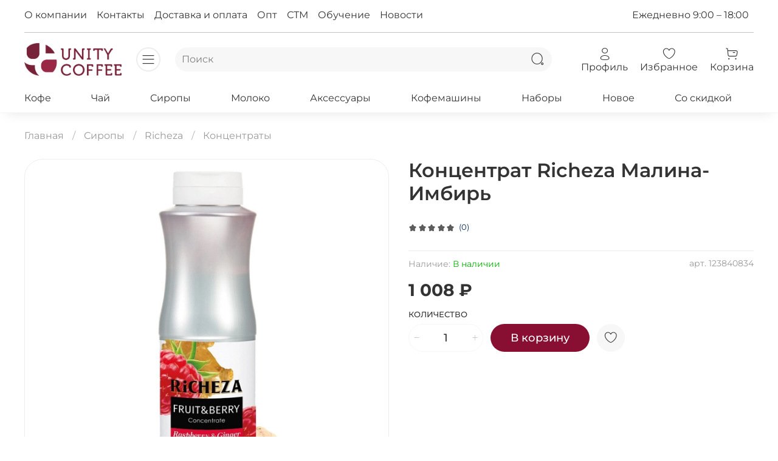

--- FILE ---
content_type: text/html; charset=utf-8
request_url: https://unitycoffee.ru/product/kontsentrat-richeza-malina-imbir-1-kgs-kusochkami-fruktov-i-yagoddlya-desertov
body_size: 43540
content:
<!DOCTYPE html>
<html 
  style="
    --color-btn-bg:#880F32;
--color-btn-bg-is-dark:true;
--bg:#FFFFFF;
--bg-is-dark:false;

--color-text: var(--color-text-dark);
--color-text-minor-shade: var(--color-text-dark-minor-shade);
--color-text-major-shade: var(--color-text-dark-major-shade);
--color-text-half-shade: var(--color-text-dark-half-shade);

--color-notice-warning-is-dark:false;
--color-notice-success-is-dark:false;
--color-notice-error-is-dark:false;
--color-notice-info-is-dark:false;
--color-form-controls-bg:var(--bg);
--color-form-controls-bg-disabled:var(--bg-minor-shade);
--color-form-controls-border-color:var(--bg-half-shade);
--color-form-controls-color:var(--color-text);
--is-editor:false;


  "
  >
  <head><meta data-config="{&quot;product_id&quot;:294981300}" name="page-config" content="" /><meta data-config="{&quot;money_with_currency_format&quot;:{&quot;delimiter&quot;:&quot; &quot;,&quot;separator&quot;:&quot;.&quot;,&quot;format&quot;:&quot;%n %u&quot;,&quot;unit&quot;:&quot;₽&quot;,&quot;show_price_without_cents&quot;:1},&quot;currency_code&quot;:&quot;RUR&quot;,&quot;currency_iso_code&quot;:&quot;RUB&quot;,&quot;default_currency&quot;:{&quot;title&quot;:&quot;Российский рубль&quot;,&quot;code&quot;:&quot;RUR&quot;,&quot;rate&quot;:1.0,&quot;format_string&quot;:&quot;%n %u&quot;,&quot;unit&quot;:&quot;₽&quot;,&quot;price_separator&quot;:&quot;&quot;,&quot;is_default&quot;:true,&quot;price_delimiter&quot;:&quot;&quot;,&quot;show_price_with_delimiter&quot;:true,&quot;show_price_without_cents&quot;:true},&quot;facebook&quot;:{&quot;pixelActive&quot;:false,&quot;currency_code&quot;:&quot;RUB&quot;,&quot;use_variants&quot;:null},&quot;vk&quot;:{&quot;pixel_active&quot;:null,&quot;price_list_id&quot;:null},&quot;new_ya_metrika&quot;:true,&quot;ecommerce_data_container&quot;:&quot;dataLayer&quot;,&quot;common_js_version&quot;:null,&quot;vue_ui_version&quot;:null,&quot;feedback_captcha_enabled&quot;:&quot;1&quot;,&quot;account_id&quot;:1172710,&quot;hide_items_out_of_stock&quot;:false,&quot;forbid_order_over_existing&quot;:true,&quot;minimum_items_price&quot;:null,&quot;enable_comparison&quot;:true,&quot;locale&quot;:&quot;ru&quot;,&quot;client_group&quot;:null,&quot;consent_to_personal_data&quot;:{&quot;active&quot;:true,&quot;obligatory&quot;:true,&quot;description&quot;:&quot;\u003cp style=\&quot;text-align: center;\&quot;\u003e\u003cspan style=\&quot;font-size: 8pt;\&quot;\u003eЯ ознакомлен и согласен с условиями \u003ca href=\&quot;/page/oferta\&quot; target=\&quot;blank\&quot;\u003eоферты и политики конфиденциальности\u003c/a\u003e.\u003c/span\u003e\u003c/p\u003e&quot;},&quot;recaptcha_key&quot;:&quot;6LfXhUEmAAAAAOGNQm5_a2Ach-HWlFKD3Sq7vfFj&quot;,&quot;recaptcha_key_v3&quot;:&quot;6LcZi0EmAAAAAPNov8uGBKSHCvBArp9oO15qAhXa&quot;,&quot;yandex_captcha_key&quot;:&quot;ysc1_ec1ApqrRlTZTXotpTnO8PmXe2ISPHxsd9MO3y0rye822b9d2&quot;,&quot;checkout_float_order_content_block&quot;:false,&quot;available_products_characteristics_ids&quot;:null,&quot;sber_id_app_id&quot;:&quot;5b5a3c11-72e5-4871-8649-4cdbab3ba9a4&quot;,&quot;theme_generation&quot;:4,&quot;quick_checkout_captcha_enabled&quot;:false,&quot;max_order_lines_count&quot;:500,&quot;sber_bnpl_min_amount&quot;:1000,&quot;sber_bnpl_max_amount&quot;:150000,&quot;counter_settings&quot;:{&quot;data_layer_name&quot;:&quot;dataLayer&quot;,&quot;new_counters_setup&quot;:true,&quot;add_to_cart_event&quot;:true,&quot;remove_from_cart_event&quot;:true,&quot;add_to_wishlist_event&quot;:true,&quot;purchase_event&quot;:true},&quot;site_setting&quot;:{&quot;show_cart_button&quot;:true,&quot;show_service_button&quot;:false,&quot;show_marketplace_button&quot;:false,&quot;show_quick_checkout_button&quot;:false},&quot;warehouses&quot;:[],&quot;captcha_type&quot;:&quot;google&quot;,&quot;human_readable_urls&quot;:false}" name="shop-config" content="" /><meta name='js-evnvironment' content='production' /><meta name='default-locale' content='ru' /><meta name='insales-redefined-api-methods' content="[]" /><script type="text/javascript" src="https://static.insales-cdn.com/assets/static-versioned/v3.72/static/libs/lodash/4.17.21/lodash.min.js"></script><script>dataLayer= []; dataLayer.push({
        event: 'view_item',
        ecommerce: {
          items: [{"item_id":"294981300","item_name":"Концентрат Richeza Малина-Имбирь","item_category":"Каталог/Сиропы/Richeza/Концентраты","price":1008}]
         }
      });</script>
<!--InsalesCounter -->
<script type="text/javascript">
(function() {
  if (typeof window.__insalesCounterId !== 'undefined') {
    return;
  }

  try {
    Object.defineProperty(window, '__insalesCounterId', {
      value: 1172710,
      writable: true,
      configurable: true
    });
  } catch (e) {
    console.error('InsalesCounter: Failed to define property, using fallback:', e);
    window.__insalesCounterId = 1172710;
  }

  if (typeof window.__insalesCounterId === 'undefined') {
    console.error('InsalesCounter: Failed to set counter ID');
    return;
  }

  let script = document.createElement('script');
  script.async = true;
  script.src = '/javascripts/insales_counter.js?7';
  let firstScript = document.getElementsByTagName('script')[0];
  firstScript.parentNode.insertBefore(script, firstScript);
})();
</script>
<!-- /InsalesCounter -->
    <script type="text/javascript">
      (function() {
          (function() { var d=document; var s = d.createElement('script');
  s.type = 'text/javascript'; s.async = true;
  s.src = '//code.jivosite.com/widget/hz7IV9MWg9'; d.head.appendChild(s); })();

      })();
    </script>

    <!-- meta -->
<meta charset="UTF-8" /><title>Концентрат Richeza Малина-Имбирь – купить за 1 008 ₽ | Unity Coffee</title><meta name="description" content="Концентрат Richeza Малина-Имбирь ⭐️ Цена - 1 008 ₽ 🚚 Быстрая доставка. Описание, характеристики, отзывы. Смотрите все товары в разделе «Концентраты». 
">
<meta data-config="{&quot;static-versioned&quot;: &quot;1.38&quot;}" name="theme-meta-data" content="">
<meta name="robots" content="index,follow" />
<meta http-equiv="X-UA-Compatible" content="IE=edge,chrome=1" />
<meta name="viewport" content="width=device-width, initial-scale=1.0" />
<meta name="SKYPE_TOOLBAR" content="SKYPE_TOOLBAR_PARSER_COMPATIBLE" />
<meta name="format-detection" content="telephone=no">

<!-- Yandex.Metrika counter -->
<script type="text/javascript" >
   (function(m,e,t,r,i,k,a){m[i]=m[i]||function(){(m[i].a=m[i].a||[]).push(arguments)};
   m[i].l=1*new Date();
   for (var j = 0; j < document.scripts.length; j++) {if (document.scripts[j].src === r) { return; }}
   k=e.createElement(t),a=e.getElementsByTagName(t)[0],k.async=1,k.src=r,a.parentNode.insertBefore(k,a)})
   (window, document, "script", "https://mc.yandex.ru/metrika/tag.js", "ym");

   ym(92886279, "init", {
        clickmap:true,
        trackLinks:true,
        accurateTrackBounce:true,
        webvisor:true
   });
</script>
<noscript><div><img src="https://mc.yandex.ru/watch/92886279" style="position:absolute; left:-9999px;" alt="" /></div></noscript>
<!-- /Yandex.Metrika counter -->

<!-- canonical url--><link rel="canonical" href="https://unitycoffee.ru/product/kontsentrat-richeza-malina-imbir-1-kgs-kusochkami-fruktov-i-yagoddlya-desertov"/>


<!-- rss feed-->
    <meta property="og:title" content="Концентрат Richeza Малина-Имбирь">
    <meta property="og:type" content="website">
    <meta property="og:url" content="https://unitycoffee.ru/product/kontsentrat-richeza-malina-imbir-1-kgs-kusochkami-fruktov-i-yagoddlya-desertov">

    
      <meta property="og:image" content="https://static.insales-cdn.com/images/products/1/3299/535006435/17738292-2.jpg">
    




<!-- icons-->
<link rel="icon" type="image/png" sizes="16x16" href="https://static.insales-cdn.com/assets/1/7681/7118337/1755528036/favicon.png" /><style media="screen">
  @supports (content-visibility: hidden) {
    body:not(.settings_loaded) {
      content-visibility: hidden;
    }
  }
  @supports not (content-visibility: hidden) {
    body:not(.settings_loaded) {
      visibility: hidden;
    }
  }
</style>

  <meta name='product-id' content='294981300' />
</head>
  <body data-multi-lang="false" data-theme-template="product" data-sidebar-type="normal" data-sidebar-position="left">
    <div class="preloader">
      <div class="lds-ellipsis"><div></div><div></div><div></div><div></div></div>
    </div>
    <noscript>
<div class="njs-alert-overlay">
  <div class="njs-alert-wrapper">
    <div class="njs-alert">
      <p></p>
    </div>
  </div>
</div>
</noscript>

    <div class="page_layout page_layout-clear ">
      <header>
      
        <div
  class="layout widget-type_widget_v4_header_8_e9014953c66e103d2c7acca40063ee00"
  style="--logo-img:'https://static.insales-cdn.com/files/1/1797/19687173/original/logo.png'; --logo-max-width:160px; --show-top-panel:true; --hide-menu:false; --hide-search:false; --hide-language:false; --hide-compare:true; --hide-personal:false; --hide-favorite:false; --bage-bg:#000000; --bage-bg-is-dark:true; --bage-bg-minor-shade:#1a1a1a; --bage-bg-minor-shade-is-dark:true; --bage-bg-major-shade:#333333; --bage-bg-major-shade-is-dark:true; --bage-bg-half-shade:#808080; --bage-bg-half-shade-is-dark:true; --live-search:false; --bg-cat-menu:#FFFFFF; --bg-cat-menu-is-light:true; --bg-cat-menu-minor-shade:#f7f7f7; --bg-cat-menu-minor-shade-is-light:true; --bg-cat-menu-major-shade:#ededed; --bg-cat-menu-major-shade-is-light:true; --bg-cat-menu-half-shade:#808080; --bg-cat-menu-half-shade-is-dark:true; --cat-menu-color-active-link:#6B0909; --cat-menu-color-active-link-is-dark:true; --cat-menu-color-active-link-minor-shade:#900d0d; --cat-menu-color-active-link-minor-shade-is-dark:true; --cat-menu-color-active-link-major-shade:#b41010; --cat-menu-color-active-link-major-shade-is-dark:true; --cat-menu-color-active-link-half-shade:#ef4a4a; --cat-menu-color-active-link-half-shade-is-dark:true; --bg:#FFFFFF; --bg-is-light:true; --bg-minor-shade:#f7f7f7; --bg-minor-shade-is-light:true; --bg-major-shade:#ededed; --bg-major-shade-is-light:true; --bg-half-shade:#808080; --bg-half-shade-is-dark:true; --layout-wide-bg:true; --mobile-panel-right-btn:cart; --layout-pt:1vw; --layout-pb:1vw; --layout-wide-content:false; --hide-desktop:false; --hide-mobile:false;"
  data-widget-drop-item-id="90500481"
  
  >
  <div class="layout__content">
    








  <div class="filling-block"></div>
<div class="header " id="header-with-left-menu">
  
  <div class="header__area-top-panel">
    
<div class="top-panel">
	<div class="top-panel__menu">
      
      <ul class="header__menu js-cut-list" data-navigation data-menu-handle="main-menu">
        
        <li class="header__menu-item" data-navigation-item data-menu-item-id="14724076">
          <div class="header__menu-controls">
            <a href="/page/about-us" class="header__menu-link " data-navigation-link="/page/about-us">
              О компании
            </a>
          </div>
        </li>
        
        <li class="header__menu-item" data-navigation-item data-menu-item-id="14724077">
          <div class="header__menu-controls">
            <a href="/page/contacts" class="header__menu-link " data-navigation-link="/page/contacts">
              Контакты
            </a>
          </div>
        </li>
        
        <li class="header__menu-item" data-navigation-item data-menu-item-id="14724078">
          <div class="header__menu-controls">
            <a href="/page/delivery" class="header__menu-link " data-navigation-link="/page/delivery">
              Доставка и оплата
            </a>
          </div>
        </li>
        
        <li class="header__menu-item" data-navigation-item data-menu-item-id="15683880">
          <div class="header__menu-controls">
            <a href="/page/unity-coffee-opt" class="header__menu-link " data-navigation-link="/page/unity-coffee-opt">
              Опт
            </a>
          </div>
        </li>
        
        <li class="header__menu-item" data-navigation-item data-menu-item-id="33738193">
          <div class="header__menu-controls">
            <a href="/page/stm" class="header__menu-link " data-navigation-link="/page/stm">
              СТМ
            </a>
          </div>
        </li>
        
        <li class="header__menu-item" data-navigation-item data-menu-item-id="30865873">
          <div class="header__menu-controls">
            <a href="/page/obuchenie" class="header__menu-link " data-navigation-link="/page/obuchenie">
              Обучение
            </a>
          </div>
        </li>
        
        <li class="header__menu-item" data-navigation-item data-menu-item-id="26290570">
          <div class="header__menu-controls">
            <a href="/page/novosti" class="header__menu-link " data-navigation-link="/page/novosti">
              Новости
            </a>
          </div>
        </li>
        
      </ul>
      
  	</div>
  	<div class="top-panel__phones">
      <ul>
        
        
        <li>
        	<a class="phone-value" href="tel:Ежедневно9:00–18:00">Ежедневно 9:00 – 18:00</a>
        </li>
        
      </ul>
  	</div>
</div>

  </div>
  
  <div class="header__content ">
    <div class="header__area-logo">
      
  
    
      <a href=" / " class="header__logo">
        <img src="https://static.insales-cdn.com/files/1/1797/19687173/original/logo.png" alt="Unity Coffee" title="Unity Coffee" />
      </a>
    
  

    </div>
    <div class="header__area-show-menu">
      <button class="header__show-menu-btn js-toggle-cat-menu">
        <span class="icon icon-bars _show"></span>
      	<span class="icon icon-times _hide"></span>
      </button>
    </div>
    <div class="header__area-search">
		
<div class="header__search">
  <form action="/search" method="get" class="header__search-form">
    <input type="text" autocomplete="off"  class="form-control form-control_size-l header__search-field" name="q" value="" placeholder="Поиск" />
    <input type="hidden" name="lang" value="ru">
    <div class="header__search__results" data-search-result></div>
  </form>
  <button type="button" class="header__search-btn js-start-search">
    <span class="icon icon-search _show"></span>
  </button>
</div>

    </div>
    <div class="header__area-languages">
    	
  

    </div>
    <div class="header__area-controls">
      
            <a href="/client_account/orders" class="header__control-btn header__cabinet">
              <span class="icon icon-user"></span>
              <span class="header__control-text">Профиль</span>
            </a>
          

          
          
          

          
            <a href="/favorites" class="header__control-btn header__favorite">
              <span class="icon icon-favorites">
                <span class="header__control-bage favorites-empty" data-ui-favorites-counter>0</span>
              </span>
              <span class="header__control-text">Избранное</span>
            </a>
          

          <a href="/cart_items" class="header__control-btn header__cart">
            <span class="icon icon-cart">
              <span class="header__control-bage cart-empty" data-cart-positions-count></span>
            </span>
            <span class="header__control-text">Корзина</span>
          </a>

          
    </div>
  </div>
  <div class="header-cat-menu _hide">
    
<div class="m-cat-menu m-cat-menu__wrapper">
  
  

  

  
  
  <ul class="m-cat-menu__root-level m-cat-menu__list">
    <div class="m-cat-menu__header">
      <li class="title">Каталог</li>
      <div class="header__area-languages">
        
  

      </div>
    </div>
    
            
              
              
              

              
              

              
              

              
                

                

                <li class="m-cat-menu__show-next-level show-level-1">
                    <a href="/collection/kofe">

                      

                      
                        
                        <span class="title">Кофе</span>
                      
                      
                          <span class="icon icon-angle-right"></span>
                      
                    </a>
                  
                  <div class="m-cat-menu__level-1 m-cat-menu__wrapper">
                    <ul class="m-cat-menu__level-1-list m-cat-menu__list">
                      <div class="m-cat-menu__header">
                        <li class="title">Кофе</li>
                        <button type="button" class="button m-cat-menu__back-btn"><span class="icon icon-arrow-left"></span></button>
                      </div>
                  

                  

                  

                  
              
            
              
              
              

              
              

              
              

              
                

                

                <li >
                    <a href="/collection/espresso">

                      

                      
                      	Эспрессо
                      
                      
                    </a>
                  

                  

                  
                  </li>
                  

                  
              
            
              
              
              

              
              

              
              

              
                

                

                <li >
                    <a href="/collection/filtr">

                      

                      
                      	Фильтр
                      
                      
                    </a>
                  

                  

                  
                  </li>
                  

                  
              
            
              
              
              

              
              

              
              

              
                

                

                <li >
                    <a href="/collection/drip-pakety">

                      

                      
                      	Дрип-пакеты
                      
                      
                    </a>
                  

                  

                  
                  </li>
                  

                  
              
            
              
              
              

              
              

              
              

              
                

                

                <li >
                    <a href="/collection/kapsuly">

                      

                      
                      	Капсулы
                      
                      
                    </a>
                  

                  

                  
                  </li>
                  

                  
              
            
              
              
              

              
              

              
              

              
                

                

                <li >
                    <a href="/collection/katalog-1-e82852">

                      

                      
                      	Не кофе
                      
                      
                    </a>
                  

                  

                  
                  </li>
                  

                  
              
            
              
              
              

              
              

              
              

              
                

                

                <li >
                    <a href="/collection/katalog-1-9567d3">

                      

                      
                      	Наборы
                      
                      
                    </a>
                  

                  

                  
                  </li>
                  

                  
              
            
              
              
              

              
              

              
              

              
                

                
                  
                          
                    	</ul>
					</div>
                  

                  </li>
                

                <li class="m-cat-menu__show-next-level show-level-1">
                    <a href="/collection/chay">

                      

                      
                        
                        <span class="title">Чай</span>
                      
                      
                          <span class="icon icon-angle-right"></span>
                      
                    </a>
                  
                  <div class="m-cat-menu__level-1 m-cat-menu__wrapper">
                    <ul class="m-cat-menu__level-1-list m-cat-menu__list">
                      <div class="m-cat-menu__header">
                        <li class="title">Чай</li>
                        <button type="button" class="button m-cat-menu__back-btn"><span class="icon icon-arrow-left"></span></button>
                      </div>
                  

                  

                  

                  
              
            
              
              
              

              
              

              
              

              
                

                

                <li >
                    <a href="/collection/listovoy">

                      

                      
                      	Листовой
                      
                      
                    </a>
                  

                  

                  
                  </li>
                  

                  
              
            
              
              
              

              
              

              
              

              
                

                
                  
                          
                    	</ul>
					</div>
                  

                  </li>
                

                <li class="m-cat-menu__show-next-level show-level-1">
                    <a href="/collection/siropy">

                      

                      
                        
                        <span class="title">Сиропы</span>
                      
                      
                          <span class="icon icon-angle-right"></span>
                      
                    </a>
                  
                  <div class="m-cat-menu__level-1 m-cat-menu__wrapper">
                    <ul class="m-cat-menu__level-1-list m-cat-menu__list">
                      <div class="m-cat-menu__header">
                        <li class="title">Сиропы</li>
                        <button type="button" class="button m-cat-menu__back-btn"><span class="icon icon-arrow-left"></span></button>
                      </div>
                  

                  

                  

                  
              
            
              
              
              

              
              

              
              

              
                

                

                <li class="m-cat-menu__show-next-level show-level-2">
                    <a href="/collection/richeza">

                      

                      
                      	Richeza
                      
                      
                          <span class="icon icon-angle-right"></span>
                      
                    </a>
                  
                  <div class="m-cat-menu__level-2 m-cat-menu__wrapper">
                    <ul class="m-cat-menu__level-2-list m-cat-menu__list">
                      <div class="m-cat-menu__header">
                        <li class="title">Richeza</li>
                        <button type="button" class="button m-cat-menu__back-btn"><span class="icon icon-arrow-left"></span></button>
                      </div>
                  

                  

                  

                  
              
            
              
              
              

              
              

              
              

              
                

                

                <li >
                    <a href="/collection/siropy-3">

                      

                      
                      	Сиропы
                      
                      
                    </a>
                  

                  

                  
                  </li>
                  

                  
              
            
              
              
              

              
              

              
              

              
                

                

                <li >
                    <a href="/collection/kontsentraty">

                      

                      
                      	Концентраты
                      
                      
                    </a>
                  

                  

                  
                  </li>
                  

                  
              
            
              
              
              

              
              

              
              

              
                

                

                <li >
                    <a href="/collection/osnovy">

                      

                      
                      	Основы
                      
                      
                    </a>
                  

                  

                  
                  </li>
                  

                  
              
            
              
              
              

              
              

              
              

              
                

                

                <li >
                    <a href="/collection/katalog-1-c2f53f">

                      

                      
                      	Топпинги
                      
                      
                    </a>
                  

                  

                  
                  </li>
                  

                  
              
            
              
              
              

              
              

              
              

              
                

                
                  
                          
                    	</ul>
					</div>
                  
                          
                            </li>
                          
                    	</ul>
					</div>
                  

                  </li>
                

                <li class="m-cat-menu__show-next-level show-level-1">
                    <a href="/collection/moloko">

                      

                      
                        
                        <span class="title">Молоко</span>
                      
                      
                          <span class="icon icon-angle-right"></span>
                      
                    </a>
                  
                  <div class="m-cat-menu__level-1 m-cat-menu__wrapper">
                    <ul class="m-cat-menu__level-1-list m-cat-menu__list">
                      <div class="m-cat-menu__header">
                        <li class="title">Молоко</li>
                        <button type="button" class="button m-cat-menu__back-btn"><span class="icon icon-arrow-left"></span></button>
                      </div>
                  

                  

                  

                  
              
            
              
              
              

              
              

              
              

              
                

                

                <li >
                    <a href="/collection/korovie-moloko-slivki">

                      

                      
                      	Коровье молоко / сливки
                      
                      
                    </a>
                  

                  

                  
                  </li>
                  

                  
              
            
              
              
              

              
              

              
              

              
                

                

                <li >
                    <a href="/collection/alternativnoe-moloko-slivki">

                      

                      
                      	Альтернативное молоко / сливки
                      
                      
                    </a>
                  

                  

                  
                  </li>
                  

                  
              
            
              
              
              

              
              

              
              

              
                

                
                  
                          
                    	</ul>
					</div>
                  

                  </li>
                

                <li class="m-cat-menu__show-next-level show-level-1">
                    <a href="/collection/aksessuary">

                      

                      
                        
                        <span class="title">Аксессуары</span>
                      
                      
                          <span class="icon icon-angle-right"></span>
                      
                    </a>
                  
                  <div class="m-cat-menu__level-1 m-cat-menu__wrapper">
                    <ul class="m-cat-menu__level-1-list m-cat-menu__list">
                      <div class="m-cat-menu__header">
                        <li class="title">Аксессуары</li>
                        <button type="button" class="button m-cat-menu__back-btn"><span class="icon icon-arrow-left"></span></button>
                      </div>
                  

                  

                  

                  
              
            
              
              
              

              
              

              
              

              
                

                

                <li class="m-cat-menu__show-next-level show-level-2">
                    <a href="/collection/stakanchiki">

                      

                      
                      	Стаканчики
                      
                      
                          <span class="icon icon-angle-right"></span>
                      
                    </a>
                  
                  <div class="m-cat-menu__level-2 m-cat-menu__wrapper">
                    <ul class="m-cat-menu__level-2-list m-cat-menu__list">
                      <div class="m-cat-menu__header">
                        <li class="title">Стаканчики</li>
                        <button type="button" class="button m-cat-menu__back-btn"><span class="icon icon-arrow-left"></span></button>
                      </div>
                  

                  

                  

                  
              
            
              
              
              

              
              

              
              

              
                

                

                <li >
                    <a href="/collection/odnosloynye-kraftovye">

                      

                      
                      	Однослойные крафтовые
                      
                      
                    </a>
                  

                  

                  
                  </li>
                  

                  
              
            
              
              
              

              
              

              
              

              
                

                

                <li >
                    <a href="/collection/dvuhsloynye-kraftovye">

                      

                      
                      	Двухслойные крафтовые
                      
                      
                    </a>
                  

                  

                  
                  </li>
                  

                  
              
            
              
              
              

              
              

              
              

              
                

                

                <li >
                    <a href="/collection/pet">

                      

                      
                      	ПЭТ
                      
                      
                    </a>
                  

                  

                  
                  </li>
                  

                  
              
            
              
              
              

              
              

              
              

              
                

                
                  
                          
                    	</ul>
					</div>
                  

                  </li>
                

                <li >
                    <a href="/collection/aksessuary-dlya-zavarivaniya">

                      

                      
                      	Аксессуары для заваривания
                      
                      
                    </a>
                  

                  

                  
                  </li>
                  

                  
              
            
              
              
              

              
              

              
              

              
                

                

                <li >
                    <a href="/collection/katalog-1-aac47e">

                      

                      
                      	Прочее
                      
                      
                    </a>
                  

                  

                  
                  </li>
                  

                  
              
            
              
              
              

              
              

              
              

              
                

                
                  
                          
                    	</ul>
					</div>
                  

                  </li>
                

                <li >
                    <a href="/collection/populyarnoe">

                      

                      
                        
                        <span class="title">Кофемашины</span>
                      
                      
                    </a>
                  

                  

                  
                  </li>
                  

                  
              
            
              
              
              

              
              

              
              

              
                

                

                <li >
                    <a href="/collection/nabory-2">

                      

                      
                        
                        <span class="title">Наборы</span>
                      
                      
                    </a>
                  

                  

                  
                  </li>
                  

                  
              
            
              
              
              

              
              

              
              

              
                

                

                <li >
                    <a href="/collection/novoe">

                      

                      
                        
                        <span class="title">Новое</span>
                      
                      
                    </a>
                  

                  

                  
                  </li>
                  

                  
              
            
              
              
              

              
              

              
              

              
                

                

                <li >
                    <a href="/collection/so-skidkoy">

                      

                      
                        
                        <span class="title">Со скидкой</span>
                      
                      
                    </a>
                  

                  

                  
                  </li>
                  

                  
                    
                      
                  
              
            
            
	</div>

  </div>
</div>







  </div>
</div>

      
        <div
  class="layout widget-type_system_widget_v4_collections_menu_1"
  style="--align-items:space-between; --layout-wide-bg:true; --layout-pt:0.5rem; --layout-pb:0.5rem; --layout-wide-content:false; --layout-edge:false; --hide-desktop:false; --hide-mobile:false;"
  data-widget-drop-item-id="90500609"
  
  >
  <div class="layout__content">
    
  
    
    
    
      <div class="collections-wrapper">
        <ul class="collections js-cut-list-collections" data-navigation data-more-title=Еще>

          
            <li class="collections__item" data-navigation-item>
              <div class="collections__controls">
                <a href="/collection/kofe" class="collections__link" data-navigation-link="/collection/kofe" >
                  Кофе
                </a>
              </div>
            </li>
          
            <li class="collections__item" data-navigation-item>
              <div class="collections__controls">
                <a href="/collection/chay" class="collections__link" data-navigation-link="/collection/chay" >
                  Чай
                </a>
              </div>
            </li>
          
            <li class="collections__item" data-navigation-item>
              <div class="collections__controls">
                <a href="/collection/siropy" class="collections__link" data-navigation-link="/collection/siropy" >
                  Сиропы
                </a>
              </div>
            </li>
          
            <li class="collections__item" data-navigation-item>
              <div class="collections__controls">
                <a href="/collection/moloko" class="collections__link" data-navigation-link="/collection/moloko" >
                  Молоко
                </a>
              </div>
            </li>
          
            <li class="collections__item" data-navigation-item>
              <div class="collections__controls">
                <a href="/collection/aksessuary" class="collections__link" data-navigation-link="/collection/aksessuary" >
                  Аксессуары
                </a>
              </div>
            </li>
          
            <li class="collections__item" data-navigation-item>
              <div class="collections__controls">
                <a href="/collection/populyarnoe" class="collections__link" data-navigation-link="/collection/populyarnoe" >
                  Кофемашины
                </a>
              </div>
            </li>
          
            <li class="collections__item" data-navigation-item>
              <div class="collections__controls">
                <a href="/collection/nabory-2" class="collections__link" data-navigation-link="/collection/nabory-2" >
                  Наборы
                </a>
              </div>
            </li>
          
            <li class="collections__item" data-navigation-item>
              <div class="collections__controls">
                <a href="/collection/novoe" class="collections__link" data-navigation-link="/collection/novoe" >
                  Новое
                </a>
              </div>
            </li>
          
            <li class="collections__item" data-navigation-item>
              <div class="collections__controls">
                <a href="/collection/so-skidkoy" class="collections__link" data-navigation-link="/collection/so-skidkoy" >
                  Со скидкой
                </a>
              </div>
            </li>
          

        </ul>
      </div>
    
  

  </div>
</div>

      
      </header>

      

      <main>
        
  <div
  class="layout widget-type_system_widget_v4_breadcrumbs_1"
  style="--delemeter:1; --align:start; --layout-wide-bg:false; --layout-pt:2vw; --layout-pb:2vw; --layout-wide-content:false; --layout-edge:false; --hide-desktop:false; --hide-mobile:false;"
  data-widget-drop-item-id="90497921"
  
  >
  <div class="layout__content">
    

<div class="breadcrumb-wrapper delemeter_1">
  <ul class="breadcrumb">
    <li class="breadcrumb-item home">
      <a class="breadcrumb-link" title="Главная" href="/">Главная</a>
    </li>
    
      
      
      
        
        
        
      
        
        
          <li class="breadcrumb-item" data-breadcrumbs="2">
            <a class="breadcrumb-link" title="Сиропы" href="/collection/siropy">Сиропы</a>
          </li>
          
            <li class="breadcrumb-item button-breadcrumb">
              <button class="bttn-hidden-breadcrumbs hidden-breadcrumbs js-hidden-bread">
                ...
              </button>
            </li>
          
        
        
      
        
        
          <li class="breadcrumb-item" data-breadcrumbs="3">
            <a class="breadcrumb-link" title="Richeza" href="/collection/richeza">Richeza</a>
          </li>
          
        
        
      
        
        
          <li class="breadcrumb-item" data-breadcrumbs="4">
            <a class="breadcrumb-link" title="Концентраты" href="/collection/kontsentraty">Концентраты</a>
          </li>
          
        
        
      
    
  </ul>
</div>




  </div>
</div>


  <div
  class="layout widget-type_widget_v4_product_7_b7a7daec65cbde348a83b4a0b846cbff"
  style="--rating-color:#1B2738; --rating-color-is-dark:true; --rating-color-minor-shade:#283b54; --rating-color-minor-shade-is-dark:true; --rating-color-major-shade:#364f71; --rating-color-major-shade-is-dark:true; --rating-color-half-shade:#6e8eb9; --rating-color-half-shade-is-dark:true; --sticker-font-size:0.9rem; --display-property-color:text; --show-selected-variant-photos:false; --video-before-image:false; --img-ratio:1; --img-fit:contain; --product-hide-variants-title:false; --product-hide-sku:false; --product-hide-compare:true; --product-hide-short-description:false; --product-hide-rating:false; --layout-wide-bg:false; --layout-pt:0vw; --layout-pb:0vw; --layout-wide-content:false; --layout-edge:false; --hide-desktop:false; --hide-mobile:false;"
  data-widget-drop-item-id="90498049"
  
  >
  <div class="layout__content">
    
<div
data-product-id="294981300"
data-product-json="{&quot;id&quot;:294981300,&quot;url&quot;:&quot;/product/kontsentrat-richeza-malina-imbir-1-kgs-kusochkami-fruktov-i-yagoddlya-desertov&quot;,&quot;title&quot;:&quot;Концентрат Richeza Малина-Имбирь&quot;,&quot;short_description&quot;:null,&quot;available&quot;:true,&quot;unit&quot;:&quot;pce&quot;,&quot;permalink&quot;:&quot;kontsentrat-richeza-malina-imbir-1-kgs-kusochkami-fruktov-i-yagoddlya-desertov&quot;,&quot;images&quot;:[{&quot;id&quot;:535006435,&quot;product_id&quot;:294981300,&quot;external_id&quot;:&quot;https://img1.wbstatic.net/big/new/17730000/17738292-2.jpg&quot;,&quot;position&quot;:1,&quot;created_at&quot;:&quot;2022-04-11T17:11:47.000+03:00&quot;,&quot;image_processing&quot;:false,&quot;title&quot;:null,&quot;url&quot;:&quot;https://static.insales-cdn.com/images/products/1/3299/535006435/thumb_17738292-2.jpg&quot;,&quot;original_url&quot;:&quot;https://static.insales-cdn.com/images/products/1/3299/535006435/17738292-2.jpg&quot;,&quot;medium_url&quot;:&quot;https://static.insales-cdn.com/images/products/1/3299/535006435/medium_17738292-2.jpg&quot;,&quot;small_url&quot;:&quot;https://static.insales-cdn.com/images/products/1/3299/535006435/micro_17738292-2.jpg&quot;,&quot;thumb_url&quot;:&quot;https://static.insales-cdn.com/images/products/1/3299/535006435/thumb_17738292-2.jpg&quot;,&quot;compact_url&quot;:&quot;https://static.insales-cdn.com/images/products/1/3299/535006435/compact_17738292-2.jpg&quot;,&quot;large_url&quot;:&quot;https://static.insales-cdn.com/images/products/1/3299/535006435/large_17738292-2.jpg&quot;,&quot;filename&quot;:&quot;17738292-2.jpg&quot;,&quot;image_content_type&quot;:&quot;image/jpeg&quot;},{&quot;id&quot;:535006431,&quot;product_id&quot;:294981300,&quot;external_id&quot;:&quot;https://img1.wbstatic.net/big/new/17730000/17738292-1.jpg&quot;,&quot;position&quot;:2,&quot;created_at&quot;:&quot;2022-04-11T17:11:47.000+03:00&quot;,&quot;image_processing&quot;:false,&quot;title&quot;:null,&quot;url&quot;:&quot;https://static.insales-cdn.com/images/products/1/3295/535006431/thumb_17738292-1.jpg&quot;,&quot;original_url&quot;:&quot;https://static.insales-cdn.com/images/products/1/3295/535006431/17738292-1.jpg&quot;,&quot;medium_url&quot;:&quot;https://static.insales-cdn.com/images/products/1/3295/535006431/medium_17738292-1.jpg&quot;,&quot;small_url&quot;:&quot;https://static.insales-cdn.com/images/products/1/3295/535006431/micro_17738292-1.jpg&quot;,&quot;thumb_url&quot;:&quot;https://static.insales-cdn.com/images/products/1/3295/535006431/thumb_17738292-1.jpg&quot;,&quot;compact_url&quot;:&quot;https://static.insales-cdn.com/images/products/1/3295/535006431/compact_17738292-1.jpg&quot;,&quot;large_url&quot;:&quot;https://static.insales-cdn.com/images/products/1/3295/535006431/large_17738292-1.jpg&quot;,&quot;filename&quot;:&quot;17738292-1.jpg&quot;,&quot;image_content_type&quot;:&quot;image/jpeg&quot;}],&quot;first_image&quot;:{&quot;id&quot;:535006435,&quot;product_id&quot;:294981300,&quot;external_id&quot;:&quot;https://img1.wbstatic.net/big/new/17730000/17738292-2.jpg&quot;,&quot;position&quot;:1,&quot;created_at&quot;:&quot;2022-04-11T17:11:47.000+03:00&quot;,&quot;image_processing&quot;:false,&quot;title&quot;:null,&quot;url&quot;:&quot;https://static.insales-cdn.com/images/products/1/3299/535006435/thumb_17738292-2.jpg&quot;,&quot;original_url&quot;:&quot;https://static.insales-cdn.com/images/products/1/3299/535006435/17738292-2.jpg&quot;,&quot;medium_url&quot;:&quot;https://static.insales-cdn.com/images/products/1/3299/535006435/medium_17738292-2.jpg&quot;,&quot;small_url&quot;:&quot;https://static.insales-cdn.com/images/products/1/3299/535006435/micro_17738292-2.jpg&quot;,&quot;thumb_url&quot;:&quot;https://static.insales-cdn.com/images/products/1/3299/535006435/thumb_17738292-2.jpg&quot;,&quot;compact_url&quot;:&quot;https://static.insales-cdn.com/images/products/1/3299/535006435/compact_17738292-2.jpg&quot;,&quot;large_url&quot;:&quot;https://static.insales-cdn.com/images/products/1/3299/535006435/large_17738292-2.jpg&quot;,&quot;filename&quot;:&quot;17738292-2.jpg&quot;,&quot;image_content_type&quot;:&quot;image/jpeg&quot;},&quot;category_id&quot;:28560650,&quot;canonical_url_collection_id&quot;:21890205,&quot;price_kinds&quot;:[],&quot;price_min&quot;:&quot;1008.0&quot;,&quot;price_max&quot;:&quot;1008.0&quot;,&quot;bundle&quot;:null,&quot;updated_at&quot;:&quot;2026-01-01T01:35:20.000+03:00&quot;,&quot;video_links&quot;:[],&quot;reviews_average_rating_cached&quot;:null,&quot;reviews_count_cached&quot;:null,&quot;sber_bnpl_price&quot;:252,&quot;option_names&quot;:[],&quot;properties&quot;:[{&quot;id&quot;:38648725,&quot;position&quot;:12,&quot;backoffice&quot;:false,&quot;is_hidden&quot;:false,&quot;is_navigational&quot;:true,&quot;permalink&quot;:&quot;brend&quot;,&quot;title&quot;:&quot;Бренд&quot;},{&quot;id&quot;:38648779,&quot;position&quot;:13,&quot;backoffice&quot;:false,&quot;is_hidden&quot;:false,&quot;is_navigational&quot;:true,&quot;permalink&quot;:&quot;obyom&quot;,&quot;title&quot;:&quot;Объём&quot;},{&quot;id&quot;:38648793,&quot;position&quot;:14,&quot;backoffice&quot;:false,&quot;is_hidden&quot;:false,&quot;is_navigational&quot;:true,&quot;permalink&quot;:&quot;produktsiya&quot;,&quot;title&quot;:&quot;Продукция&quot;},{&quot;id&quot;:38648809,&quot;position&quot;:15,&quot;backoffice&quot;:false,&quot;is_hidden&quot;:false,&quot;is_navigational&quot;:true,&quot;permalink&quot;:&quot;vkus&quot;,&quot;title&quot;:&quot;Вкус&quot;},{&quot;id&quot;:50317201,&quot;position&quot;:37,&quot;backoffice&quot;:true,&quot;is_hidden&quot;:true,&quot;is_navigational&quot;:false,&quot;permalink&quot;:&quot;kategoriya-avito&quot;,&quot;title&quot;:&quot;Категория Avito&quot;},{&quot;id&quot;:50317423,&quot;position&quot;:38,&quot;backoffice&quot;:true,&quot;is_hidden&quot;:true,&quot;is_navigational&quot;:false,&quot;permalink&quot;:&quot;tip-tovara-avito&quot;,&quot;title&quot;:&quot;Тип товара авито&quot;}],&quot;characteristics&quot;:[{&quot;id&quot;:162426081,&quot;property_id&quot;:38648725,&quot;position&quot;:3,&quot;title&quot;:&quot;Richeza&quot;,&quot;permalink&quot;:&quot;richeza&quot;},{&quot;id&quot;:162426537,&quot;property_id&quot;:38648809,&quot;position&quot;:4,&quot;title&quot;:&quot;пряный&quot;,&quot;permalink&quot;:&quot;pryanyy&quot;},{&quot;id&quot;:162431834,&quot;property_id&quot;:38648809,&quot;position&quot;:10,&quot;title&quot;:&quot;ягодный&quot;,&quot;permalink&quot;:&quot;yagodnyy&quot;},{&quot;id&quot;:162426262,&quot;property_id&quot;:38648779,&quot;position&quot;:1,&quot;title&quot;:&quot;1 л&quot;,&quot;permalink&quot;:&quot;1-l&quot;},{&quot;id&quot;:162426425,&quot;property_id&quot;:38648793,&quot;position&quot;:5,&quot;title&quot;:&quot;концентрат&quot;,&quot;permalink&quot;:&quot;kontsentrat&quot;},{&quot;id&quot;:194371886,&quot;property_id&quot;:50317201,&quot;position&quot;:1,&quot;title&quot;:&quot;Продукты питания&quot;,&quot;permalink&quot;:&quot;produkty-pitaniya&quot;},{&quot;id&quot;:194371384,&quot;property_id&quot;:50317423,&quot;position&quot;:1,&quot;title&quot;:&quot;Товар от производителя&quot;,&quot;permalink&quot;:&quot;tovar-ot-proizvoditelya&quot;}],&quot;variants&quot;:[{&quot;ozon_link&quot;:null,&quot;wildberries_link&quot;:null,&quot;id&quot;:511574792,&quot;title&quot;:&quot;&quot;,&quot;product_id&quot;:294981300,&quot;sku&quot;:&quot;123840834&quot;,&quot;barcode&quot;:&quot;4603740912969&quot;,&quot;dimensions&quot;:null,&quot;available&quot;:true,&quot;image_ids&quot;:[535006435,535006431],&quot;image_id&quot;:535006435,&quot;weight&quot;:null,&quot;created_at&quot;:&quot;2022-04-11T17:10:56.000+03:00&quot;,&quot;updated_at&quot;:&quot;2023-10-13T14:25:37.000+03:00&quot;,&quot;quantity&quot;:26,&quot;price&quot;:&quot;1008.0&quot;,&quot;base_price&quot;:&quot;1008.0&quot;,&quot;old_price&quot;:null,&quot;prices&quot;:[],&quot;variant_field_values&quot;:[{&quot;id&quot;:53331720,&quot;variant_field_id&quot;:16802,&quot;value&quot;:&quot;W2xY9ZMai61JrHMtYpFd30&quot;},{&quot;id&quot;:53253941,&quot;variant_field_id&quot;:16788,&quot;value&quot;:&quot;4603740912969&quot;}],&quot;option_values&quot;:[],&quot;sber_bnpl_price&quot;:252}],&quot;accessories&quot;:[],&quot;list_card_mode&quot;:&quot;buy&quot;,&quot;list_card_mode_with_variants&quot;:&quot;buy&quot;}"
data-gallery-type="all-photos"
class="product   is-zero-count-shown    "
>
<div class="product__area-photo">
  
  <div class="product__gallery js-product-gallery">
    <div style="display:none" class="js-product-all-images ">
      
      
      
        
      
      
      
      <div class="splide__slide product__slide-main" data-product-img-id="535006435">
        <a class="img-ratio img-fit product__photo" data-alt="Концентрат Richeza Малина-Имбирь" data-fslightbox="product-photos-lightbox" data-type="image" href="https://static.insales-cdn.com/images/products/1/3299/535006435/17738292-2.jpg">
          <div class="img-ratio__inner">
            
            <picture>
              <source  data-srcset="https://static.insales-cdn.com/r/fagnV84QjL8/rs:fit:1000:0:1/q:100/plain/images/products/1/3299/535006435/17738292-2.jpg@webp" type="image/webp" class="lazyload">
              <img data-src="https://static.insales-cdn.com/r/L1nSpNhkn28/rs:fit:1000:0:1/q:100/plain/images/products/1/3299/535006435/17738292-2.jpg@jpg" class="lazyload" alt="Концентрат Richeza Малина-Имбирь" />
            </picture>
            
            
          </div>
        </a>
      </div>
      <div class="splide__slide product__slide-tumbs js-product-gallery-tumbs-slide" data-product-img-id="535006435"
        >
        <div class="img-ratio img-ratio_contain product__photo-tumb">
          <div class="img-ratio__inner">
            
            <picture>
              <source  data-srcset="https://static.insales-cdn.com/r/ZXeveI3onZY/rs:fit:150:0:1/q:100/plain/images/products/1/3299/535006435/17738292-2.jpg@webp" type="image/webp" class="lazyload">
              <img data-src="https://static.insales-cdn.com/r/NdcRaFFw2Gg/rs:fit:150:0:1/q:100/plain/images/products/1/3299/535006435/17738292-2.jpg@jpg" class="lazyload" alt="Концентрат Richeza Малина-Имбирь" />
            </picture>
            
            
          </div>
        </div>
      </div>
      
      
      
      <div class="splide__slide product__slide-main" data-product-img-id="535006431">
        <a class="img-ratio img-fit product__photo" data-alt="Концентрат Richeza Малина-Имбирь" data-fslightbox="product-photos-lightbox" data-type="image" href="https://static.insales-cdn.com/images/products/1/3295/535006431/17738292-1.jpg">
          <div class="img-ratio__inner">
            
            <picture>
              <source  data-srcset="https://static.insales-cdn.com/r/tyF99Yk8LL4/rs:fit:1000:0:1/q:100/plain/images/products/1/3295/535006431/17738292-1.jpg@webp" type="image/webp" class="lazyload">
              <img data-src="https://static.insales-cdn.com/r/kY9iv524vxg/rs:fit:1000:0:1/q:100/plain/images/products/1/3295/535006431/17738292-1.jpg@jpg" class="lazyload" alt="Концентрат Richeza Малина-Имбирь" />
            </picture>
            
            
          </div>
        </a>
      </div>
      <div class="splide__slide product__slide-tumbs js-product-gallery-tumbs-slide" data-product-img-id="535006431"
        >
        <div class="img-ratio img-ratio_contain product__photo-tumb">
          <div class="img-ratio__inner">
            
            <picture>
              <source  data-srcset="https://static.insales-cdn.com/r/Wii09SYqmK8/rs:fit:150:0:1/q:100/plain/images/products/1/3295/535006431/17738292-1.jpg@webp" type="image/webp" class="lazyload">
              <img data-src="https://static.insales-cdn.com/r/UYS197tByVs/rs:fit:150:0:1/q:100/plain/images/products/1/3295/535006431/17738292-1.jpg@jpg" class="lazyload" alt="Концентрат Richeza Малина-Имбирь" />
            </picture>
            
            
          </div>
        </div>
      </div>
      
       
        
      
      
    </div>
    <div class="product__gallery-main">
      <div class="splide js-product-gallery-main">
        <div class="splide__track">
          <div class="splide__list">
          </div>
        </div>
        <div class="splide__arrows">
          <button type="button" class="splide__arrow splide__arrow--prev">
          <span class="splide__arrow-icon icon-angle-left"></span>
          </button>
          <button type="button" class="splide__arrow splide__arrow--next">
          <span class="splide__arrow-icon icon-angle-right"></span>
          </button>
        </div>
      </div>
    </div>
    <div class="product__gallery-tumbs" style="--img-ratio: 1;">
      <div class="splide js-product-gallery-tumbs">
        <div class="splide__track">
          <div class="splide__list">
          </div>
        </div>
        <div class="splide__arrows">
          <button type="button" class="splide__arrow splide__arrow--prev">
          <span class="splide__arrow-icon icon-angle-left"></span>
          </button>
          <button type="button" class="splide__arrow splide__arrow--next">
          <span class="splide__arrow-icon icon-angle-right"></span>
          </button>
        </div>
      </div>
    </div>
  </div>
  
</div>
<form action="/cart_items" method="post" class="product__area-form product-form">
  <div class="product-form__area-rating">
    
    
    <div class="product__rating" data-rating="" data-trigger-click="reviews-open:insales:site">
      <div class="product__rating-list">
        
        
        <span class="product__rating-star icon-star "></span>
        
        
        <span class="product__rating-star icon-star "></span>
        
        
        <span class="product__rating-star icon-star "></span>
        
        
        <span class="product__rating-star icon-star "></span>
        
        
        <span class="product__rating-star icon-star "></span>
        
        
      </div>
      <div class="product__reviews-count">(0)</div>
    </div>
    
    
  </div>
  <div class="product-form__area-sku">
    
    <div class="product__sku">
      <span data-product-card-sku='{"skuLabel": "арт. "}'>
      </span>
    </div>
    
  </div>
  <div class="product-form__area-available">
    <span class="product__available-label">Наличие:</span>
    <span class="product__available">В наличии</span>
    <span class="product__not-available">Нет в наличии</span>
  </div>
  
<div class="stickers">
  
  <div class="sticker sticker-preorder" data-sticker-title="sticker-preorder">Предзаказ</div>
</div>

  <div class="product-form__area-title">
    <h1 class="product__title heading">
      Концентрат Richeza Малина-Имбирь
    </h1>
  </div>
  <div class="product-form__area-price">
    <div class="product__price">
      <span class="product__price-cur" data-product-card-price-from-cart></span>
      <span class="product__price-old" data-product-card-old-price></span>
      
    </div>
  </div>
  <div class="product-form__area-controls">
    <div class="product__controls">
      <div class="product__controls-left">
        <div class="product__buy-btn-area" id="product-detail-buy-area">
          <div class="product__buy-btn-area-inner">
            <div class="counter-wrap">
              <label class="option-label">Количество</label>
              <div class="counter" data-quantity>
                <button type="button" data-quantity-change="-1" class="counter-button button button_size-l is-count-down "><span class="icon icon-minus"></span></button>
                <input type="text" value="1" name="quantity" class="counter-input form-control form-control_size-l"/>
                <button type="button" data-quantity-change="1" class="counter-button button button_size-l is-count-up "><span class="icon icon-plus"></span></button>
              </div>
            </div>
            <button type="button" class="button button_size-l add-cart-counter__btn" data-item-add>
            <span class="add-cart-counter__btn-label">В корзину</span>
            </button>
            <button data-product-card-preorder class="button button_size-l button_wide product__preorder-btn" type="button">Предзаказ</button>
            
              <span class="button button_size-l favorites_btn" data-ui-favorites-trigger="294981300">
                <span class="btn-icon icon-favorites-o"></span>
                <span class="btn-icon icon-favorites-f"></span>
              </span>
            
            
            
            
          </div>
        </div>
      </div>
      
    </div>
  </div>
  
  <div class="product-form__area-variants-bundle">
    <input type="hidden" name="variant_id" value="511574792" />
  </div>
  
  
  <div class="product-form__area-short-description">
    
<div class="main-char-vkus-wrapper main-char-vkus-wrapper-product"></div>

    
    <div class="product__short-description static-text">
      
    </div>
    
  </div>
</form>
<div class="product__area-calculate-delivery">
  <div class="product__calculate-delivery">
    
    



  </div>
</div>
</div>


  </div>
</div>


  <div
  class="layout widget-type_system_widget_v4_product_info_1"
  style="--layout-wide-bg:true; --layout-pt:1vw; --layout-pb:3vw; --layout-wide-content:false; --layout-edge:false; --hide-desktop:false; --hide-mobile:false;"
  data-widget-drop-item-id="90498177"
  
  >
  <div class="layout__content">
    



  <div class="product-info">
    
      <div class="product-description static-text" id="product-description">
       <div class="label-description">Описание</div>
       <div class="content-description static-text">
         <p>Концентрат на натуральной фруктово-ягодной основе для приготовления напитков.</p>
<p>Вкус и аромат любимой всеми ягоды в дополнении с ярким имбирём станет идеальной основой для десертов и напитков.</p>
<p><strong>Состав:</strong> сахар, малина быстрозамороженная, вода, пюре малиновое, корень имбиря, регулятор кислотности - лимонная кислота, ароматизотор "Малина", краситель -кармин, консервант - сорбат калия, загуститель - пектин.</p>
<p><strong>Пищевая ценность на 100 мл:</strong> углеводы &ndash; 57 г</p>
<p><strong>Энергетическая ценность &ndash;</strong> 220 ккал / 940 кДЖ</p>
<p><strong>Срок годности:</strong> 12 месяцев</p>
       </div>
     </div>
   

   
     <div class="product-properties" id="product-characteristics">
       <div class="label-properties">Характеристики</div>
       <div class="content-properties">
         <div class="properties-items">
           
             
                 <div class="property">
                   <div class="property-name">Бренд</div>
                     <div class="delimiter"></div>
                     <div class="property-content">
                       
                         Richeza
                       
                     </div>
                   </div>
               
             
             
                 <div class="property">
                   <div class="property-name">Объём</div>
                     <div class="delimiter"></div>
                     <div class="property-content">
                       
                         1 л
                       
                     </div>
                   </div>
               
             
             
                 <div class="property">
                   <div class="property-name">Продукция</div>
                     <div class="delimiter"></div>
                     <div class="property-content">
                       
                         концентрат
                       
                     </div>
                   </div>
               
             
             
                 <div class="property">
                   <div class="property-name">Вкус</div>
                     <div class="delimiter"></div>
                     <div class="property-content">
                       
                         пряный,
                       
                         ягодный
                       
                     </div>
                   </div>
               
             
           </div>
       </div>
     </div>
   
   
  </div>


  </div>
</div>


  


      </main>

      

      <footer>
        
          <div
  class="layout widget-type_widget_v4_footer_20_17f24c1308f621b25abf5d2e39035ec3"
  style="--logo-max-width:220px; --hide-social:false; --bg:#fafafa; --bg-is-light:true; --bg-minor-shade:#f2f2f2; --bg-minor-shade-is-light:true; --bg-major-shade:#e8e8e8; --bg-major-shade-is-light:true; --bg-half-shade:#7d7d7d; --bg-half-shade-is-dark:true; --layout-wide-bg:true; --layout-pt:2vw; --layout-pb:0vw; --layout-wide-content:false; --layout-edge:false; --hide-desktop:false; --hide-mobile:false;"
  data-widget-drop-item-id="90500737"
  
  >
  <div class="layout__content">
    
<div class="footer-wrap">
  <div class="footer-top">
    <div class="footer__area-menu">
      
        
        
          <div class="menu-item" data-menu-handle="company-footer">
            
              <div class="menu-title">
                Компания
                <button class="menu-show-submenu-btn js-show-mobile-submenu" type="button">
                  <span class="icon icon-angle-down"></span>
                </button>
              </div>
            
            
              
              <a class="menu-link "href="/page/about-us"data-menu-item-id="18640704">
                О компании
              </a>
            
              
              <a class="menu-link "href="/page/obuchenie"data-menu-item-id="32831633">
                Обучение
              </a>
            
              
              <a class="menu-link "href="/page/novosti"data-menu-item-id="26290571">
                Новости
              </a>
            
              
              <a class="menu-link "href="/blogs/blog"data-menu-item-id="19490483">
                Кое-что интересное
              </a>
            
              
              <a class="menu-link "href="/page/unity-coffee-opt"data-menu-item-id="18640712">
                Опт
              </a>
            
              
              <a class="menu-link "href="/page/stm"data-menu-item-id="33738569">
                СТМ
              </a>
            
              
              <a class="menu-link "href="/page/oferta"data-menu-item-id="18640728">
                Оферта и политика конфиденциальности
              </a>
            
              
              <a class="menu-link "href="/page/agreement"data-menu-item-id="18640723">
                Пользовательское соглашение
              </a>
            
          </div>
        
      
        
        
          <div class="menu-item" data-menu-handle="catalog-footer">
            
              <div class="menu-title">
                Каталог
                <button class="menu-show-submenu-btn js-show-mobile-submenu" type="button">
                  <span class="icon icon-angle-down"></span>
                </button>
              </div>
            
            
              
              <a class="menu-link "href="/collection/kofe"data-menu-item-id="18640758">
                Кофе
              </a>
            
              
              <a class="menu-link "href="/collection/chay"data-menu-item-id="18640761">
                Чай
              </a>
            
              
              <a class="menu-link "href="/collection/moloko"data-menu-item-id="18640763">
                Молоко
              </a>
            
              
              <a class="menu-link "href="/collection/siropy"data-menu-item-id="18640786">
                Сиропы
              </a>
            
              
              <a class="menu-link "href="/collection/nabory-2"data-menu-item-id="18640792">
                Наборы
              </a>
            
          </div>
        
      
        
        
          <div class="menu-item" data-menu-handle="help-footer">
            
              <div class="menu-title">
                Помощь
                <button class="menu-show-submenu-btn js-show-mobile-submenu" type="button">
                  <span class="icon icon-angle-down"></span>
                </button>
              </div>
            
            
              
              <a class="menu-link "href="/page/delivery"data-menu-item-id="18640812">
                Доставка и оплата
              </a>
            
              
              <a class="menu-link "href="/page/exchange"data-menu-item-id="18640860">
                Возврат денежных средств
              </a>
            
              
              <a class="menu-link "href="/page/contacts"data-menu-item-id="18640862">
                Контакты
              </a>
            
          </div>
        
      
    </div>

    <div class="footer__area-sidebar">


    <!-- <div class="footer__area-logo">
        <a href="/" class="footer__logo">
          
            <link rel="preconnect" href="https://fonts.googleapis.com">
<link rel="preconnect" href="https://fonts.gstatic.com" crossorigin>
<link href="https://fonts.googleapis.com/css2?family=Montserrat:wght@600&display=swap" rel="stylesheet">

<svg class="default-logo" xmlns="http://www.w3.org/2000/svg" width="300.0" height="45" viewBox="0 0 300.0 45" fill="none">
  <defs>
    <style>
      .default-logo__text {
        width: 100%;
        height: 45px;
        overflow: visible;
        font-family: Montserrat, sans-serif;
        color: black;
      }

      .default-logo__text span {
        width: 300.0px;
        height: 100%;
        display: flex;
        justify-content: center;
        align-items: center;
        font-size: 25.0px;
        line-height: 25.0px;
        text-transform: uppercase;
        letter-spacing: 1px;
      }
    </style>
  </defs>
  <foreignObject class="default-logo__text">
    <span>Unity Coffee</span>
  </foreignObject>
</svg>

          
        </a>
    </div> -->

      <div class="footer__area-sending-message">
        <div class="sending-message__title title">Рассылка</div>
        <div class="sending-message__inpt">
          <input type="email" placeholder="Ваш E-mail">
          <!--<img src="https://i.ibb.co/Qj8Xj4W/right-arrow.png" alt="send">-->
          <img src="https://i.ibb.co/fxq7xYt/circle-arrow2.png" alt="send">
        </div>
        <div class="sending-message__text">
          Подпишитесь на рассылку, чтобы первым узнавать о новинках и акциях. Никакого спама!
        </div>
      </div>

      <div>

        <div class="footer__area-contacts">
          
  
    <div class="footer__phone">
      <a class="footer__phone-value" href="tel:+79916990368">+7 (991) 699-03-68</a>
      
        <div class="phone-info">с 9:00 до 18:00 – интернет-магазин</div>
      
    </div>
  
  

        </div>
        <div class="footer__area-social">
          
          <div class="social-items">
            
              
                
                  <a
                    target="_blank"
                    href="https://vk.com/unitycoffeemsk"
                    class="social-img-item">
                    <img src="https://static.insales-cdn.com/fallback_files/1/1696/1696/original/vk.svg" alt="Иконка социальной сети" />
                  </a>
                
              
            
              
                
                  <a
                    target="_blank"
                    href="https://t.me/unitycoffee1"
                    class="social-img-item">
                    <img src="https://static.insales-cdn.com/fallback_files/1/1686/1686/original/telegram.svg" alt="Иконка социальной сети" />
                  </a>
                
              
            
          </div>
        </div>

      </div>


    </div>
  </div>
</div>

  </div>
</div>

        
          <div
  class="layout widget-type_system_widget_v4_footer_4"
  style="--hide-pay:true; --pay-img-1:'https://static.insales-cdn.com/fallback_files/1/1646/1646/original/Group.svg'; --pay-img-2:'https://static.insales-cdn.com/fallback_files/1/1695/1695/original/Visa.svg'; --pay-img-3:'https://static.insales-cdn.com/fallback_files/1/1673/1673/original/mir-logo_1.svg'; --bg:#FAFAFA; --bg-is-light:true; --bg-minor-shade:#f2f2f2; --bg-minor-shade-is-light:true; --bg-major-shade:#e8e8e8; --bg-major-shade-is-light:true; --bg-half-shade:#7d7d7d; --bg-half-shade-is-dark:true; --layout-wide-bg:true; --layout-pt:1vw; --layout-pb:1vw; --layout-content-max-width:1408px; --layout-wide-content:false; --layout-edge:false; --hide-desktop:false; --hide-mobile:false;"
  data-widget-drop-item-id="90500865"
  
  >
  <div class="layout__content">
    <div class="footer">
  <div class="footer_copyright-1">
    <p>© 2025 Любое использование контента без письменного разрешения запрещено</p>
  </div>
  <div class="footer_copyright-2">
    <p>Unity Coffee</p>
  </div>
  <div class="footer__area-pay">
    
    
    
      <div class="pay-img-item">
        <img src="https://static.insales-cdn.com/fallback_files/1/1646/1646/original/Group.svg" alt="Иконка платежной системы">
      </div>
    
    
    
    
      <div class="pay-img-item">
        <img src="https://static.insales-cdn.com/fallback_files/1/1695/1695/original/Visa.svg" alt="Иконка платежной системы">
      </div>
    
    
    
    
      <div class="pay-img-item">
        <img src="https://static.insales-cdn.com/fallback_files/1/1673/1673/original/mir-logo_1.svg" alt="Иконка платежной системы">
      </div>
    
    
    
    
    
    
    
    
    
    
    
    
    
    
  </div>
</div>

  </div>
</div>

        
      </footer>
    </div>
    
    <div data-fixed-panels="bottom">
      
    </div>

    <div class="outside-widgets">
      
        <div
  class="layout widget-type_system_widget_v4_callback_modal_1"
  style="--hide-field-content:true; --hide-use-agree:false; --layout-pt:3vw; --layout-pb:3vw; --layout-content-max-width:480px;"
  data-widget-drop-item-id="90496641"
  
  >
  <div class="layout__content">
    <div class="callback">
  <div class="callback__head">
    <div class="callback__title">Обратный звонок</div>
    <button type="button" class="button button_size-m callback__hide-btn js-hide-modal">
      <span class="icon icon-times"></span>
    </button>
  </div>
  <div class="callback__main">
    <form method="post" action="/client_account/feedback" data-feedback-form-wrapper class="callback__form">
      <div data-feedback-form-success='{"showTime": 5000}' class="callback__success-message">Запрос успешно отправлен!</div>
      <div class="callback__content">
        <div class="callback__fields">
          <div data-feedback-form-field-area class="callback__field-area">
            <div class="callback__field-label">
              Имя
              <span class="callback__field-label-star">*</span>
            </div>
            <input name="name" data-feedback-form-field='{"isRequired": true, "errorMessage": "Необходимо заполнить поле Имя"}' type="text" value="" class="form-control form-control_size-l form-control_wide">
            <div data-feedback-form-field-error class="callback__field-error"></div>
          </div>

          <div data-feedback-form-field-area class="callback__field-area">
            <div class="callback__field-label">
              Телефон
              <span class="callback__field-label-star">*</span>
            </div>
            <input
              name="phone"
              data-feedback-form-field='{"isRequired": true, "errorMessage": "Неверно заполнено поле Телефон", "phoneNumberLength": 11}' type="text" autocomplete="off" class="form-control form-control_size-l form-control_wide" />
            <div data-feedback-form-field-error class="callback__field-error"></div>
          </div>

          
            <input name="content" data-feedback-form-field type="hidden" value=".">
          

          
            <div data-feedback-form-field-area class="callback__field-area agree">
              <label class="agree__checkbox">
                <input data-feedback-form-agree='{"errorMessage": "Необходимо подтвердить согласие"}' name="agree" type="checkbox" value="" class="agree__field">
                <span class="agree__content">
                  <span class="agree__btn icon-check"></span>
                    <span class="agree__label">
                      Настоящим подтверждаю, что я ознакомлен и согласен с условиями
                      
                        оферты и политики конфиденциальности
                      
                      <span class="callback__field-label-star">*</span>
                    </span>
                </span>
              </label>
              <div data-feedback-form-field-error class="callback__field-error"></div>
            </div>
          

          <input type="hidden" value="Обратный звонок" data-feedback-form-field name="subject">

          
            
            <div data-feedback-form-field-area class="callback__field-area">
              <div data-recaptcha-type="invisible" data-feedback-form-recaptcha='{"isRequired": true, "errorMessage": "Необходимо подтвердить «Я не робот»"}' class="callback__recaptcha"></div>
              <div data-feedback-form-field-error class="callback__field-error"></div>
            </div>
            
          

          <div class="callback__field-area">
            <button
              class="button button_size-l button_wide callback__submit-btn"
              type="submit">Отправить</button>
          </div>
        </div>
      </div>
    </form>
  </div>
</div>

  </div>
</div>

      
        <div
  class="layout widget-type_system_widget_v4_preorder_1"
  style="--hide-use-agree:false; --layout-pt:3vw; --layout-pb:3vw; --layout-content-max-width:480px;"
  data-widget-drop-item-id="90496769"
  
  >
  <div class="layout__content">
    <div class="preorder">
  <div class="preorder__head">
    <div class="preorder__title">Предзаказ</div>
    <button type="button" class="button button_size-m preorder__hide-btn js-hide-preorder">
      <span class="icon icon-times"></span>
    </button>
  </div>
  <div class="preorder__main">
    <form method="post" action="/client_account/feedback" data-feedback-form-wrapper class="preorder__form">
      <input type="hidden" value="" name="is-preorder-form">
      <div data-feedback-form-success='{"showTime": 5000}' class="preorder__success-message">Предзаказ успешно отправлен!</div>
      <div class="preorder__content">
        <div class="preorder__fields">
          <div data-feedback-form-field-area class="preorder__field-area">
            <div class="preorder__field-label">
              Имя
              <span class="preorder__field-label-star">*</span>
            </div>
            <input name="name" data-feedback-form-field='{"isRequired": true, "errorMessage": "Необходимо заполнить поле Имя"}' type="text" value="" class="form-control form-control_size-l form-control_wide">
            <div data-feedback-form-field-error class="preorder__field-error"></div>
          </div>

          <div data-feedback-form-field-area class="preorder__field-area">
            <div class="preorder__field-label">
              Телефон
              <span class="preorder__field-label-star">*</span>
            </div>
            <input
              name="phone"
              data-feedback-form-field='{"isRequired": true, "errorMessage": "Неверно заполнено поле Телефон", "phoneNumberLength": 11}' type="text" autocomplete="off" class="form-control form-control_size-l form-control_wide" />
            <div data-feedback-form-field-error class="preorder__field-error"></div>
          </div>

          
            <div data-feedback-form-field-area class="preorder__field-area agree">
              <label class="agree__checkbox">
                <input data-feedback-form-agree='{"errorMessage": "Необходимо подтвердить согласие"}' name="agree" type="checkbox" value="" class="agree__field">
                <span class="agree__content">
                  <span class="agree__btn icon-check"></span>
                    <span class="agree__label">
                      Настоящим подтверждаю, что я ознакомлен и согласен с условиями
                      
                        оферты и политики конфиденциальности
                      
                      <span class="preorder__field-label-star">*</span>
                    </span>
                </span>
              </label>
              <div data-feedback-form-field-error class="preorder__field-error"></div>
            </div>
          

          <input type="hidden" value="Предзаказ" data-feedback-form-field name="subject">
          <input type="hidden" data-preorder-product-label="Товар: " data-preorder-variant-label="Вариант: " data-preorder-accessories-label="Опции:" value="" name="content" data-feedback-form-field>

          
            
            <div data-feedback-form-field-area class="preorder__field-area">
              <div data-recaptcha-type="invisible" data-feedback-form-recaptcha='{"isRequired": true, "errorMessage": "Необходимо подтвердить «Я не робот»"}' class="preorder__recaptcha"></div>
              <div data-feedback-form-field-error class="preorder__field-error"></div>
            </div>
            
          

          <div class="preorder__field-area">
            <button
              class="button button_size-l button_wide preorder__submit-btn"
              type="submit">Отправить</button>
          </div>
        </div>
      </div>
    </form>
  </div>
</div>

  </div>
</div>

      
        <div
  class="layout widget-type_system_widget_v4_alerts"
  style=""
  data-widget-drop-item-id="90496897"
  
  >
  <div class="layout__content">
    
<div class="micro-alerts" data-micro-alerts-settings='{"success_feedback": "✓ Сообщение успешно отправлено","success_cart": "✓ Товар добавлен в корзину","add_item_compares": "Товар добавлен в сравнение","remove_item_compares": "Товар удален из сравнения","add_item_favorites": "✓ Товар добавлен в избранное","remove_item_favorites": "Товар удален из избранного","overload_compares": "⚠ Достигнуто максимальное количество товаров для сравнения","overload_favorites": "⚠ Достигнуто максимальное количество товаров в избранном","overload_quantity": "⚠ Достигнуто максимальное количество единиц товара для заказа","success_preorder": "✓ Предзаказ успешно отправлен","accessories_count_error": "Выбрано неверное количество опций","copy_link": "Ссылка скопирована"}'></div>

  </div>
</div>

      
        <div
  class="layout widget-type_system_widget_v4_notification_add_to_cart_1"
  style="--layout-pt:3vw; --layout-pb:3vw; --layout-content-max-width:750px;"
  data-widget-drop-item-id="90497025"
  
  >
  <div class="layout__content">
    <!--noindex-->
<div class="notification" data-nosnippet>
  <div class="notification__head">
    <div class="notification__title">Добавить в корзину</div>
    <button type="button" class="button button_size-m notification__hide-btn js-hide-notification">
      <span class="icon icon-times"></span>
    </button>
  </div>
  <div class="notification__content">
    <div class="notification-product">
      <div class="notification-product__photo"><img src="/images/no_image_medium.jpg"></div>
      <div class="notification-product__title">Название товара</div>
      <div class="notification-product__info">
        <div class="notification-product__price">100 ₽</div>
        <div class="notification-product__count">1 шт.</div>
      </div>
      <div class="notification-product__controls">
        <button type="button" class="button notification-product__close-btn js-hide-notification">Вернуться к покупкам</button>
        <a class="button notification-product__to-cart" href="/cart_items">Перейти в корзину</a>
      </div>
    </div>
  </div>
</div>
<!--/noindex-->

  </div>
</div>

      
        
      
        <div
  class="layout widget-type_system_widget_v4_stiker_hex_color_2"
  style="--sticker-bg-default:#0062E8; --sticker-bg-default-is-dark:true; --sticker-bg-default-minor-shade:#036cff; --sticker-bg-default-minor-shade-is-dark:true; --sticker-bg-default-major-shade:#1f7cff; --sticker-bg-default-major-shade-is-dark:true; --sticker-bg-default-half-shade:#73adff; --sticker-bg-default-half-shade-is-dark:true; --sticker-sale:#e44542; --sticker-sale-is-dark:true; --sticker-sale-minor-shade:#e8605d; --sticker-sale-minor-shade-is-dark:true; --sticker-sale-major-shade:#ec7977; --sticker-sale-major-shade-is-dark:true; --sticker-sale-half-shade:#f7c6c5; --sticker-sale-half-shade-is-light:true; --sticker-preorder:#e44542; --sticker-preorder-is-dark:true; --sticker-preorder-minor-shade:#e8605d; --sticker-preorder-minor-shade-is-dark:true; --sticker-preorder-major-shade:#ec7977; --sticker-preorder-major-shade-is-dark:true; --sticker-preorder-half-shade:#f7c6c5; --sticker-preorder-half-shade-is-light:true;"
  data-widget-drop-item-id="90497281"
  
  >
  <div class="layout__content">
    <style>
[data-sticker-title] {
    background-color: #0062E8;--bg: #0062E8;--color-text: var(--color-text-light);
    --color-text-minor-shade: var(--color-text-light-minor-shade);
    --color-text-major-shade: var(--color-text-light-major-shade);
    --color-text-half-shade: var(--color-text-light-half-shade);color: var(--color-text);
}[data-sticker-title="Новинка"] {
    background-color: #0062E8;--bg:#0062E8;--color-text: var(--color-text-light);
    --color-text-minor-shade: var(--color-text-light-minor-shade);
    --color-text-major-shade: var(--color-text-light-major-shade);
    --color-text-half-shade: var(--color-text-light-half-shade);color: var(--color-text);
  }[data-sticker-title="Распродажа"] {
    background-color: #009688;--bg:#009688;--color-text: var(--color-text-light);
    --color-text-minor-shade: var(--color-text-light-minor-shade);
    --color-text-major-shade: var(--color-text-light-major-shade);
    --color-text-half-shade: var(--color-text-light-half-shade);color: var(--color-text);
  }[data-sticker-title="Добрая акция"] {
    background-color: #01B9C6;--bg:#01B9C6;--color-text: var(--color-text-light);
    --color-text-minor-shade: var(--color-text-light-minor-shade);
    --color-text-major-shade: var(--color-text-light-major-shade);
    --color-text-half-shade: var(--color-text-light-half-shade);color: var(--color-text);
  }[data-sticker-title="sticker-sale"] {
    background-color: #e44542;--bg: #e44542;--color-text: var(--color-text-light);
    --color-text-minor-shade: var(--color-text-light-minor-shade);
    --color-text-major-shade: var(--color-text-light-major-shade);
    --color-text-half-shade: var(--color-text-light-half-shade);color: var(--color-text);
}
  
[data-sticker-title="sticker-preorder"] {
    background-color: #e44542;--bg: #e44542;--color-text: var(--color-text-light);
    --color-text-minor-shade: var(--color-text-light-minor-shade);
    --color-text-major-shade: var(--color-text-light-major-shade);
    --color-text-half-shade: var(--color-text-light-half-shade);color: var(--color-text);
}
</style>
  </div>
</div>

      
        <div
  class="layout widget-type_system_widget_v4_cart_fixed_button_1"
  style="--button-show:onscroll; --button-view:bg; --button-border-radius:25px; --use-widget-border-radius:false; --align:right; --size:1.5rem; --margin-top:4rem; --margin-side:1rem; --hide-desktop:true; --hide-mobile:true;"
  data-widget-drop-item-id="90497409"
  
  >
  <div class="layout__content">
    
	<a href="/cart_items" class="cart-fixed-btn js-cart-fixed-btn" data-button-type="onscroll">
	  <span class="icon icon-cart">
	    <span class="cart-fixed-btn__bage" data-cart-positions-count></span>
	  </span>
	</a>


  </div>
</div>

      
        <div
  class="layout widget-type_system_widget_v4_button_on_top_1"
  style="--button-view:bg; --icon-view:icon-arrow-up; --align:right; --size:1.5rem; --margin-bottom:3rem; --margin-side:2rem; --hide-desktop:false; --hide-mobile:true;"
  data-widget-drop-item-id="90497537"
  
  >
  <div class="layout__content">
    <button type="button" class="btn-on-top js-go-top-page">
	<span class="icon-arrow-up"></span>
</button>
  </div>
</div>

      
    </div>
  <script type='text/javascript' src='/served_assets/public/shop/referer_code.js'></script>      <!-- Yandex.Metrika counter -->
      <script type="text/javascript" >
        (function(m,e,t,r,i,k,a){m[i]=m[i]||function(){(m[i].a=m[i].a||[]).push(arguments)};
        m[i].l=1*new Date();
        for (var j = 0; j < document.scripts.length; j++) {if (document.scripts[j].src === r) { return; }}
        k=e.createElement(t),a=e.getElementsByTagName(t)[0],k.async=1,k.src=r,a.parentNode.insertBefore(k,a)})
        (window, document, "script", "https://mc.yandex.ru/metrika/tag.js", "ym");

        ym(55006147, "init", {
             clickmap:true,
             trackLinks:true,
             accurateTrackBounce:true,
             webvisor:true,
             ecommerce:"dataLayer"
        });
      </script>
      
      <noscript><div><img src="https://mc.yandex.ru/watch/55006147" style="position:absolute; left:-9999px;" alt="" /></div></noscript>
      <!-- /Yandex.Metrika counter -->
</body>

  <div data-q1=""></div>
<script src='https://static.insales-cdn.com/assets/common-js/common.v2.25.33.js'></script><script src='https://static.insales-cdn.com/assets/static-versioned/5.83/static/libs/my-layout/1.0.0/my-layout.js'></script><link href='https://static.insales-cdn.com/assets/static-versioned/5.76/static/libs/my-layout/1.0.0/core-css.css' rel='stylesheet' type='text/css' /><script src='https://static.insales-cdn.com/assets/static-versioned/5.7/static/libs/splide/3.6.12/js/splide.min.js'></script><link href='https://static.insales-cdn.com/assets/static-versioned/5.7/static/libs/splide/3.6.12/css/splide.min.css' rel='stylesheet' type='text/css' /><script src='https://static.insales-cdn.com/assets/static-versioned/4.81/static/libs/jquery/3.5.1/jquery-3.5.1.min.js'></script><script src='https://static.insales-cdn.com/assets/static-versioned/4.81/static/libs/splide/2.4.21/js/splide.min.js'></script><link href='https://static.insales-cdn.com/assets/static-versioned/4.81/static/libs/splide/2.4.21/css/splide.min.css' rel='stylesheet' type='text/css' /><script src='https://static.insales-cdn.com/assets/static-versioned/4.81/static/libs/js-cookie/3.0.0/js.cookie.min.js'></script><script src='https://static.insales-cdn.com/assets/static-versioned/4.81/static/libs/body-scroll-lock/v3.1.3/bodyScrollLock.min.js'></script><script src='https://static.insales-cdn.com/assets/static-versioned/5.4/static/libs/cut-list/1.0.0/jquery.cut-list.min.js'></script><link href='https://static.insales-cdn.com/assets/static-versioned/5.4/static/libs/cut-list/1.0.0/jquery.cut-list.css' rel='stylesheet' type='text/css' /><script src='https://static.insales-cdn.com/assets/static-versioned/5.13/static/libs/vanilla-lazyload/17.9.0/lazyload.min.js'></script><script src='https://static.insales-cdn.com/assets/static-versioned/4.81/static/libs/fslightbox/3.4.1/fslightbox.js'></script><script src='https://static.insales-cdn.com/assets/static-versioned/4.81/static/libs/microalert/0.1.0/microAlert.js'></script><link href='https://static.insales-cdn.com/assets/static-versioned/4.81/static/libs/microalert/0.1.0/microAlert.css' rel='stylesheet' type='text/css' />
<div data-q2=""></div>
<style>
  :root body{ 
--bg:var(--draft-bg, #FFFFFF); --bg-is-light:var(--draft-bg-is-light, true); --bg-minor-shade:var(--draft-bg-minor-shade, #f7f7f7); --bg-minor-shade-is-light:var(--draft-bg-minor-shade-is-light, true); --bg-major-shade:var(--draft-bg-major-shade, #ededed); --bg-major-shade-is-light:var(--draft-bg-major-shade-is-light, true); --bg-half-shade:var(--draft-bg-half-shade, #808080); --bg-half-shade-is-dark:var(--draft-bg-half-shade-is-dark, true); --color-btn-bg:var(--draft-color-btn-bg, #880F32); --color-btn-bg-is-dark:var(--draft-color-btn-bg-is-dark, true); --color-btn-bg-minor-shade:var(--draft-color-btn-bg-minor-shade, #aa133e); --color-btn-bg-minor-shade-is-dark:var(--draft-color-btn-bg-minor-shade-is-dark, true); --color-btn-bg-major-shade:var(--draft-color-btn-bg-major-shade, #ca1649); --color-btn-bg-major-shade-is-dark:var(--draft-color-btn-bg-major-shade-is-dark, true); --color-btn-bg-half-shade:var(--draft-color-btn-bg-half-shade, #ed5e87); --color-btn-bg-half-shade-is-dark:var(--draft-color-btn-bg-half-shade-is-dark, true); --color-accent-text:var(--draft-color-accent-text, #032A52); --color-accent-text-is-dark:var(--draft-color-accent-text-is-dark, true); --color-accent-text-minor-shade:var(--draft-color-accent-text-minor-shade, #05417d); --color-accent-text-minor-shade-is-dark:var(--draft-color-accent-text-minor-shade-is-dark, true); --color-accent-text-major-shade:var(--draft-color-accent-text-major-shade, #0656a5); --color-accent-text-major-shade-is-dark:var(--draft-color-accent-text-major-shade-is-dark, true); --color-accent-text-half-shade:var(--draft-color-accent-text-half-shade, #3395f8); --color-accent-text-half-shade-is-dark:var(--draft-color-accent-text-half-shade-is-dark, true); --color-text-dark:var(--draft-color-text-dark, #333333); --color-text-dark-is-dark:var(--draft-color-text-dark-is-dark, true); --color-text-dark-minor-shade:var(--draft-color-text-dark-minor-shade, #474747); --color-text-dark-minor-shade-is-dark:var(--draft-color-text-dark-minor-shade-is-dark, true); --color-text-dark-major-shade:var(--draft-color-text-dark-major-shade, #5c5c5c); --color-text-dark-major-shade-is-dark:var(--draft-color-text-dark-major-shade-is-dark, true); --color-text-dark-half-shade:var(--draft-color-text-dark-half-shade, #999999); --color-text-dark-half-shade-is-dark:var(--draft-color-text-dark-half-shade-is-dark, true); --color-text-light:var(--draft-color-text-light, #ffffff); --color-text-light-is-light:var(--draft-color-text-light-is-light, true); --color-text-light-minor-shade:var(--draft-color-text-light-minor-shade, #f7f7f7); --color-text-light-minor-shade-is-light:var(--draft-color-text-light-minor-shade-is-light, true); --color-text-light-major-shade:var(--draft-color-text-light-major-shade, #ededed); --color-text-light-major-shade-is-light:var(--draft-color-text-light-major-shade-is-light, true); --color-text-light-half-shade:var(--draft-color-text-light-half-shade, #808080); --color-text-light-half-shade-is-dark:var(--draft-color-text-light-half-shade-is-dark, true); --icons_pack:var(--draft-icons_pack, circle); --controls-btn-border-radius:var(--draft-controls-btn-border-radius, 30px); --color-notice-warning:var(--draft-color-notice-warning, #fff3cd); --color-notice-warning-is-light:var(--draft-color-notice-warning-is-light, true); --color-notice-warning-minor-shade:var(--draft-color-notice-warning-minor-shade, #fff0be); --color-notice-warning-minor-shade-is-light:var(--draft-color-notice-warning-minor-shade-is-light, true); --color-notice-warning-major-shade:var(--draft-color-notice-warning-major-shade, #ffecac); --color-notice-warning-major-shade-is-light:var(--draft-color-notice-warning-major-shade-is-light, true); --color-notice-warning-half-shade:var(--draft-color-notice-warning-half-shade, #e6b000); --color-notice-warning-half-shade-is-dark:var(--draft-color-notice-warning-half-shade-is-dark, true); --color-notice-success:var(--draft-color-notice-success, #d4edda); --color-notice-success-is-light:var(--draft-color-notice-success-is-light, true); --color-notice-success-minor-shade:var(--draft-color-notice-success-minor-shade, #cae9d2); --color-notice-success-minor-shade-is-light:var(--draft-color-notice-success-minor-shade-is-light, true); --color-notice-success-major-shade:var(--draft-color-notice-success-major-shade, #bee4c7); --color-notice-success-major-shade-is-light:var(--draft-color-notice-success-major-shade-is-light, true); --color-notice-success-half-shade:var(--draft-color-notice-success-half-shade, #429e58); --color-notice-success-half-shade-is-dark:var(--draft-color-notice-success-half-shade-is-dark, true); --color-notice-error:var(--draft-color-notice-error, #f8d7da); --color-notice-error-is-light:var(--draft-color-notice-error-is-light, true); --color-notice-error-minor-shade:var(--draft-color-notice-error-minor-shade, #f6ccd0); --color-notice-error-minor-shade-is-light:var(--draft-color-notice-error-minor-shade-is-light, true); --color-notice-error-major-shade:var(--draft-color-notice-error-major-shade, #f3bcc1); --color-notice-error-major-shade-is-light:var(--draft-color-notice-error-major-shade-is-light, true); --color-notice-error-half-shade:var(--draft-color-notice-error-half-shade, #c52330); --color-notice-error-half-shade-is-dark:var(--draft-color-notice-error-half-shade-is-dark, true); --color-notice-info:var(--draft-color-notice-info, #cce5ff); --color-notice-info-is-light:var(--draft-color-notice-info-is-light, true); --color-notice-info-minor-shade:var(--draft-color-notice-info-minor-shade, #bedeff); --color-notice-info-minor-shade-is-light:var(--draft-color-notice-info-minor-shade-is-light, true); --color-notice-info-major-shade:var(--draft-color-notice-info-major-shade, #acd4ff); --color-notice-info-major-shade-is-light:var(--draft-color-notice-info-major-shade-is-light, true); --color-notice-info-half-shade:var(--draft-color-notice-info-half-shade, #006fe6); --color-notice-info-half-shade-is-dark:var(--draft-color-notice-info-half-shade-is-dark, true); --font-family:var(--draft-font-family, Montserrat); --font-size:var(--draft-font-size, 16px); --font-family-heading:var(--draft-font-family-heading, Montserrat); --heading-ratio:var(--draft-heading-ratio, 1.75); --heading-weight:var(--draft-heading-weight, 600); --collection_count:var(--draft-collection_count, 16); --search_count:var(--draft-search_count, 10); --blog_size:var(--draft-blog_size, 6); --product_not_available:var(--draft-product_not_available, shown); --layout-content-max-width:var(--draft-layout-content-max-width, 1408px); --delta_sidebar:var(--draft-delta_sidebar, 1); --sidebar_index_show:var(--draft-sidebar_index_show, false); --sidebar_index_position:var(--draft-sidebar_index_position, left); --sidebar_collection_show:var(--draft-sidebar_collection_show, true); --sidebar_collection_position:var(--draft-sidebar_collection_position, left); --sidebar_cart_show:var(--draft-sidebar_cart_show, false); --sidebar_cart_position:var(--draft-sidebar_cart_position, left); --sidebar_product_show:var(--draft-sidebar_product_show, false); --sidebar_product_position:var(--draft-sidebar_product_position, left); --sidebar_blog_show:var(--draft-sidebar_blog_show, false); --sidebar_blog_position:var(--draft-sidebar_blog_position, left); --sidebar_article_show:var(--draft-sidebar_article_show, false); --sidebar_article_position:var(--draft-sidebar_article_position, left); --sidebar_page_show:var(--draft-sidebar_page_show, false); --sidebar_page_position:var(--draft-sidebar_page_position, left); --sidebar_compare_show:var(--draft-sidebar_compare_show, false); --sidebar_compare_position:var(--draft-sidebar_compare_position, left); --sidebar_search_show:var(--draft-sidebar_search_show, false); --sidebar_search_position:var(--draft-sidebar_search_position, left); --feedback_captcha_enabled:var(--draft-feedback_captcha_enabled, true); --favorite_enabled:var(--draft-favorite_enabled, true);} 

</style>
<style>
  .widget-type_system_widget_v4_alerts .micro-alerts{display:none}
.widget-type_system_widget_v4_breadcrumbs_1{background-color:var(--bg)}.widget-type_system_widget_v4_breadcrumbs_1[style*="--bg-is-dark:true"]{color:var(--color-text-light);--color-text: var(--color-text-light);--color-text-minor-shade: var(--color-text-light-minor-shade);--color-text-major-shade: var(--color-text-light-major-shade);--color-text-half-shade: var(--color-text-light-half-shade)}.widget-type_system_widget_v4_breadcrumbs_1[style*="--bg-is-light:true"]{color:var(--color-text-dark);--color-text: var(--color-text-dark);--color-text-minor-shade: var(--color-text-dark-minor-shade);--color-text-major-shade: var(--color-text-dark-major-shade);--color-text-half-shade: var(--color-text-dark-half-shade)}.widget-type_system_widget_v4_breadcrumbs_1[style*="--delemeter:1"] .breadcrumb-wrapper ul>*:not(:last-child):after{content:"/"}.widget-type_system_widget_v4_breadcrumbs_1[style*="--delemeter:2"] .breadcrumb-wrapper ul>*:not(:last-child):after{content:'-';font-size:1.5rem;vertical-align:middle;line-height:0;font-family:auto}.widget-type_system_widget_v4_breadcrumbs_1[style*="--delemeter:3"] .breadcrumb-wrapper ul>*:not(:last-child):after{content:">"}.widget-type_system_widget_v4_breadcrumbs_1[style*="--delemeter:4"] .breadcrumb-wrapper ul>*:not(:last-child):after{content:"\2022"}@media screen and (min-width: 769px){.widget-type_system_widget_v4_breadcrumbs_1 .breadcrumb-wrapper ul .button-breadcrumb{display:none}}.widget-type_system_widget_v4_breadcrumbs_1 .breadcrumb-item.hidden{display:none}.widget-type_system_widget_v4_breadcrumbs_1 .bttn-hidden-breadcrumbs{border:none;line-height:1;background:none}.widget-type_system_widget_v4_breadcrumbs_1 .breadcrumb-wrapper{display:grid;justify-content:var(--align)}.widget-type_system_widget_v4_breadcrumbs_1 .breadcrumb-wrapper ul{margin:0;padding:0}.widget-type_system_widget_v4_breadcrumbs_1 .breadcrumb-wrapper ul li{display:inline-block;vertical-align:top;color:var(--breadcrumb-color, var(--color-text-half-shade))}.widget-type_system_widget_v4_breadcrumbs_1 .breadcrumb-wrapper ul li a{text-decoration:none;color:var(--breadcrumb-color, var(--color-text-half-shade))}.widget-type_system_widget_v4_breadcrumbs_1 .breadcrumb-wrapper ul>*:not(:last-child):after{content:"/";display:inline-block;vertical-align:top;opacity:0.7;margin:0 10px}@media screen and (max-width: 768px){.widget-type_system_widget_v4_breadcrumbs_1 .breadcrumb-wrapper ul>*:not(:last-child):after{margin:0 5px}}
.widget-type_system_widget_v4_callback_modal_1.layout{position:fixed;top:0;bottom:0;left:0;right:0;margin-top:0;padding-top:var(--layout-mt);padding-bottom:var(--layout-mb);margin-bottom:0;z-index:var(--zindex-modal);align-items:center;justify-content:center;display:flex;background:rgba(0,0,0,0.5) !important;overflow-y:auto;display:none}.widget-type_system_widget_v4_callback_modal_1.layout.is-show-fullscreen{display:flex}.widget-type_system_widget_v4_callback_modal_1.layout .layout__content{flex-grow:1;padding:0 !important;margin:auto;position:relative}.widget-type_system_widget_v4_callback_modal_1 .callback__head{position:relative;padding:2rem calc(var(--controls-height-m) + 2rem) 2rem 2rem;background-color:var(--bg-minor-shade)}@media screen and (max-width: 767px){.widget-type_system_widget_v4_callback_modal_1 .callback__head{padding:1rem calc(var(--controls-height-m) + 1rem) 1rem 1rem}}.widget-type_system_widget_v4_callback_modal_1 .callback__title{font-size:1.6rem;font-weight:600;line-height:1.3}@media screen and (max-width: 767px){.widget-type_system_widget_v4_callback_modal_1 .callback__title{font-size:1.2rem}}.widget-type_system_widget_v4_callback_modal_1 .callback__hide-btn.button{position:absolute;top:50%;right:1rem;transform:translateY(-50%);background:none;padding:0;width:var(--controls-height-m);height:var(--controls-height-m);font-size:1.5rem;color:var(--color-text);border-color:transparent}.widget-type_system_widget_v4_callback_modal_1 .callback__hide-btn.button:hover{background:none;color:var(--color-accent-text);border-color:transparent}@media screen and (max-width: 767px){.widget-type_system_widget_v4_callback_modal_1 .callback__hide-btn.button{right:0.5rem}}.widget-type_system_widget_v4_callback_modal_1 .callback__main{padding:var(--layout-pt) 2rem var(--layout-pb) 2rem}@media screen and (max-width: 767px){.widget-type_system_widget_v4_callback_modal_1 .callback__main{padding:var(--layout-pt) 1rem var(--layout-pb) 1rem}}.widget-type_system_widget_v4_callback_modal_1 .callback__form{position:relative}.widget-type_system_widget_v4_callback_modal_1 .callback__form.is-sended .callback__content{display:none}.widget-type_system_widget_v4_callback_modal_1 .callback__form.is-sended .callback__success-message{display:block}.widget-type_system_widget_v4_callback_modal_1 .callback__success-message{font-size:1.2rem;text-align:center;padding:0.5rem 0;display:none}.widget-type_system_widget_v4_callback_modal_1 .callback__field-area{margin-bottom:20px}.widget-type_system_widget_v4_callback_modal_1 .callback__field-area:last-child{margin-bottom:0}.widget-type_system_widget_v4_callback_modal_1 .callback__field_label{margin-bottom:5px}.widget-type_system_widget_v4_callback_modal_1 .callback__field-label-star{color:var(--color-error)}.widget-type_system_widget_v4_callback_modal_1 .callback__field-error{font-size:0.875rem;color:var(--color-error)}.widget-type_system_widget_v4_callback_modal_1 .agree{margin-bottom:20px;text-align:left;line-height:1.3}.widget-type_system_widget_v4_callback_modal_1 .agree__field{display:none}.widget-type_system_widget_v4_callback_modal_1 .agree__field:checked+.agree__content .agree__btn{border-color:var(--color-btn-bg)}.widget-type_system_widget_v4_callback_modal_1 .agree__field:checked+.agree__content .agree__btn:before{opacity:1;visibility:visible}.widget-type_system_widget_v4_callback_modal_1 .agree__content{display:inline-flex}.widget-type_system_widget_v4_callback_modal_1 .agree__btn{width:1.5rem;min-width:1.5rem;height:1.5rem;margin-right:0.8rem;border:var(--controls-border-width) solid var(--color-form-controls-border-color);border-radius:calc(var(--controls-form-border-radius) / 2);position:relative}.widget-type_system_widget_v4_callback_modal_1 .agree__btn:before{position:absolute;top:50%;left:50%;transform:translate(-50%, -50%);font-size:1rem;color:var(--color-btn-bg);opacity:0;visibility:hidden}.widget-type_system_widget_v4_callback_modal_1 .agree__label{align-self:center}
.widget-type_system_widget_v4_footer_4{background-color:var(--bg)}.widget-type_system_widget_v4_footer_4[style*="--bg-is-dark:true"]{color:var(--color-text-light);--color-text: var(--color-text-light);--color-text-minor-shade: var(--color-text-light-minor-shade);--color-text-major-shade: var(--color-text-light-major-shade);--color-text-half-shade: var(--color-text-light-half-shade)}.widget-type_system_widget_v4_footer_4[style*="--bg-is-light:true"]{color:var(--color-text-dark);--color-text: var(--color-text-dark);--color-text-minor-shade: var(--color-text-dark-minor-shade);--color-text-major-shade: var(--color-text-dark-major-shade);--color-text-half-shade: var(--color-text-dark-half-shade)}.widget-type_system_widget_v4_footer_4[style*="--hide-pay:true"] .footer__area-pay{display:none !important}.widget-type_system_widget_v4_footer_4 .footer{display:grid;gap:2rem;font-size:0.9rem;grid-auto-flow:column;justify-content:space-between;align-items:center}@media screen and (max-width: 767px){.widget-type_system_widget_v4_footer_4 .footer{grid-auto-flow:row;gap:1rem;grid-template-columns:auto}}.widget-type_system_widget_v4_footer_4 .footer a{color:var(--color-text);text-decoration:none;font-size:0.9rem}.widget-type_system_widget_v4_footer_4 .footer p{margin:0}.widget-type_system_widget_v4_footer_4 .footer__area-pay{display:flex;grid-auto-flow:column;align-content:center;flex-wrap:wrap}@media screen and (max-width: 767px){.widget-type_system_widget_v4_footer_4 .footer__area-pay{justify-self:center}}.widget-type_system_widget_v4_footer_4 .footer__area-pay .pay-img-item{margin:0.5rem 1rem 0.5rem 0;max-height:40px}.widget-type_system_widget_v4_footer_4 .footer__area-pay .pay-img-item img{max-width:80px;max-height:40px}.widget-type_system_widget_v4_footer_4 .footer__area-pay .pay-img-item:last-child{margin-right:0}
.widget-type_system_widget_v4_modal_cookie_1{background-color:var(--bg)}[style*="--bg-is-dark:true"].widget-type_system_widget_v4_modal_cookie_1{color:var(--color-text-light);--color-text:var(--color-text-light);--color-text-minor-shade:var(--color-text-light-minor-shade);--color-text-major-shade:var(--color-text-light-major-shade);--color-text-half-shade:var(--color-text-light-half-shade)}[style*="--bg-is-light:true"].widget-type_system_widget_v4_modal_cookie_1{color:var(--color-text-dark);--color-text:var(--color-text-dark);--color-text-minor-shade:var(--color-text-dark-minor-shade);--color-text-major-shade:var(--color-text-dark-major-shade);--color-text-half-shade:var(--color-text-dark-half-shade)}.widget-type_system_widget_v4_modal_cookie_1.layout{z-index:var(--zindex-modal);position:fixed;bottom:0;width:100%;display:none;-webkit-box-shadow:0px -1px 23px 2px rgba(0,0,0,0.09);-moz-box-shadow:0px -1px 23px 2px rgba(0,0,0,0.09);box-shadow:0px -1px 23px 2px rgba(0,0,0,0.09)}.widget-type_system_widget_v4_modal_cookie_1.layout.is-show-fullscreen{display:block}.widget-type_system_widget_v4_modal_cookie_1 .cookie-banner{align-items:center;display:grid;gap:2rem;grid-template-columns:auto 300px}@media screen and (max-width: 767px){.widget-type_system_widget_v4_modal_cookie_1 .cookie-banner{grid-template-columns:auto;gap:1rem}}.widget-type_system_widget_v4_modal_cookie_1 .cookie-text p{margin:0}.widget-type_system_widget_v4_modal_cookie_1 .cookie-link{justify-self:end}@media screen and (max-width: 767px){.widget-type_system_widget_v4_modal_cookie_1 .cookie-link{justify-self:start}}.widget-type_system_widget_v4_modal_cookie_1 .cookie-link .button{padding:0 60px}
.widget-type_system_widget_v4_notification_add_to_cart_1.layout{position:fixed;top:0;bottom:0;left:0;right:0;margin-top:0;padding-top:var(--layout-mt);padding-bottom:var(--layout-mb);margin-bottom:0;z-index:var(--zindex-modal);align-items:flex-start;display:flex;background:rgba(0,0,0,0.5) !important;overflow-y:auto;display:none}.widget-type_system_widget_v4_notification_add_to_cart_1.layout.is-show-fullscreen{display:flex}.widget-type_system_widget_v4_notification_add_to_cart_1.layout .layout__content{flex-grow:1;padding:0 !important;position:relative}.widget-type_system_widget_v4_notification_add_to_cart_1 .notification__head{position:relative;padding:2rem calc(var(--controls-height-m) + 2rem) 2rem 2rem;background-color:var(--bg-minor-shade)}@media screen and (max-width: 767px){.widget-type_system_widget_v4_notification_add_to_cart_1 .notification__head{padding:1rem calc(var(--controls-height-m) + 1rem) 1rem 1rem}}.widget-type_system_widget_v4_notification_add_to_cart_1 .notification__title{font-size:1.6rem;font-weight:600;line-height:1.3}@media screen and (max-width: 767px){.widget-type_system_widget_v4_notification_add_to_cart_1 .notification__title{font-size:1.2rem}}.widget-type_system_widget_v4_notification_add_to_cart_1 .notification__hide-btn.button{position:absolute;top:50%;right:1rem;transform:translateY(-50%);background:none;padding:0;width:var(--controls-height-m);height:var(--controls-height-m);font-size:1.5rem;color:var(--color-text);border-color:transparent}.widget-type_system_widget_v4_notification_add_to_cart_1 .notification__hide-btn.button:hover{background:none;color:var(--color-accent-text);border-color:transparent}@media screen and (max-width: 767px){.widget-type_system_widget_v4_notification_add_to_cart_1 .notification__hide-btn.button{right:0.5rem}}.widget-type_system_widget_v4_notification_add_to_cart_1 .notification__content{padding:var(--layout-pt) 2rem var(--layout-pb) 2rem}@media screen and (max-width: 767px){.widget-type_system_widget_v4_notification_add_to_cart_1 .notification__content{padding:var(--layout-pt) 1rem var(--layout-pb) 1rem}}.widget-type_system_widget_v4_notification_add_to_cart_1 .notification-product{display:grid;grid-template-areas:"photo title" "photo info" "photo controls";grid-template-columns:30% 1fr;grid-template-rows:min-content 1fr min-content;grid-column-gap:2rem}@media screen and (max-width: 767px){.widget-type_system_widget_v4_notification_add_to_cart_1 .notification-product{grid-template-areas:"photo title" "info info" "controls controls";grid-column-gap:1rem;grid-row-gap:1rem;align-items:center}}.widget-type_system_widget_v4_notification_add_to_cart_1 .notification-product__photo{grid-area:photo;min-width:0}.widget-type_system_widget_v4_notification_add_to_cart_1 .notification-product__photo img{max-width:100%}.widget-type_system_widget_v4_notification_add_to_cart_1 .notification-product__title{grid-area:title;padding:5px 0 1rem;font-size:1.6rem;line-height:1.3;font-weight:600}@media screen and (max-width: 767px){.widget-type_system_widget_v4_notification_add_to_cart_1 .notification-product__title{font-size:1.2rem;padding:0}}.widget-type_system_widget_v4_notification_add_to_cart_1 .notification-product__info{grid-area:info}.widget-type_system_widget_v4_notification_add_to_cart_1 .notification-product__controls{grid-area:controls;padding-top:1rem;display:flex;flex-wrap:wrap;margin:0 -5px}@media screen and (max-width: 767px){.widget-type_system_widget_v4_notification_add_to_cart_1 .notification-product__controls{padding-top:0}}.widget-type_system_widget_v4_notification_add_to_cart_1 .notification-product__controls .button{flex-grow:1;margin:0 5px 5px}.widget-type_system_widget_v4_notification_add_to_cart_1 .notification-product__price{display:inline-block;vertical-align:middle;font-size:1.6rem;font-weight:600;margin-right:0.5rem}@media screen and (max-width: 767px){.widget-type_system_widget_v4_notification_add_to_cart_1 .notification-product__price{font-size:1.2rem}}.widget-type_system_widget_v4_notification_add_to_cart_1 .notification-product__count{display:inline-block;vertical-align:middle;font-size:1.5rem}@media screen and (max-width: 767px){.widget-type_system_widget_v4_notification_add_to_cart_1 .notification-product__count{font-size:1rem}}.widget-type_system_widget_v4_notification_add_to_cart_1 .notification-product__close-btn{background:var(--color-btn-color);color:var(--color-btn-bg);border-color:var(--color-btn-bg)}.widget-type_system_widget_v4_notification_add_to_cart_1 .notification-product__close-btn:hover{background:var(--color-btn-color);color:var(--color-btn-bg-minor-shade);border-color:var(--color-btn-bg-minor-shade)}
.widget-type_system_widget_v4_preorder_1.layout{position:fixed;top:0;bottom:0;left:0;right:0;margin-top:0;padding-top:var(--layout-mt);padding-bottom:var(--layout-mb);margin-bottom:0;z-index:var(--zindex-modal);align-items:flex-start;display:flex;background:rgba(0,0,0,0.5) !important;overflow-y:auto;display:none}.widget-type_system_widget_v4_preorder_1.layout.is-show-fullscreen{display:flex}.widget-type_system_widget_v4_preorder_1.layout .layout__content{flex-grow:1;padding:0 !important;position:relative}.widget-type_system_widget_v4_preorder_1 .preorder__head{position:relative;padding:2rem calc(var(--controls-height-m) + 2rem) 2rem 2rem;background-color:var(--bg-minor-shade)}@media screen and (max-width: 767px){.widget-type_system_widget_v4_preorder_1 .preorder__head{padding:1rem calc(var(--controls-height-m) + 1rem) 1rem 1rem}}.widget-type_system_widget_v4_preorder_1 .preorder__title{font-size:1.6rem;font-weight:600;line-height:1.3}@media screen and (max-width: 767px){.widget-type_system_widget_v4_preorder_1 .preorder__title{font-size:1.2rem}}.widget-type_system_widget_v4_preorder_1 .preorder__hide-btn.button{position:absolute;top:50%;right:1rem;transform:translateY(-50%);background:none;padding:0;width:var(--controls-height-m);height:var(--controls-height-m);font-size:1.5rem;color:var(--color-text);border-color:transparent}.widget-type_system_widget_v4_preorder_1 .preorder__hide-btn.button:hover{background:none;color:var(--color-accent-text);border-color:transparent}@media screen and (max-width: 767px){.widget-type_system_widget_v4_preorder_1 .preorder__hide-btn.button{right:0.5rem}}.widget-type_system_widget_v4_preorder_1 .preorder__main{padding:var(--layout-pt) 2rem var(--layout-pb) 2rem}@media screen and (max-width: 767px){.widget-type_system_widget_v4_preorder_1 .preorder__main{padding:var(--layout-pt) 1rem var(--layout-pb) 1rem}}.widget-type_system_widget_v4_preorder_1 .preorder__form{position:relative}.widget-type_system_widget_v4_preorder_1 .preorder__form.is-sended .preorder__content{display:none}.widget-type_system_widget_v4_preorder_1 .preorder__form.is-sended .preorder__success-message{display:block}.widget-type_system_widget_v4_preorder_1 .preorder__success-message{font-size:1.2rem;text-align:center;padding:0.5rem 0;display:none}.widget-type_system_widget_v4_preorder_1 .preorder__field-area{margin-bottom:20px}.widget-type_system_widget_v4_preorder_1 .preorder__field-area:last-child{margin-bottom:0}.widget-type_system_widget_v4_preorder_1 .preorder__field_label{margin-bottom:5px}.widget-type_system_widget_v4_preorder_1 .preorder__field-label-star{color:var(--color-error)}.widget-type_system_widget_v4_preorder_1 .preorder__field-error{font-size:0.875rem;color:var(--color-error)}.widget-type_system_widget_v4_preorder_1 .agree{margin-bottom:20px;text-align:left;line-height:1.3}.widget-type_system_widget_v4_preorder_1 .agree__field{display:none}.widget-type_system_widget_v4_preorder_1 .agree__field:checked+.agree__content .agree__btn{border-color:var(--color-btn-bg)}.widget-type_system_widget_v4_preorder_1 .agree__field:checked+.agree__content .agree__btn:before{opacity:1;visibility:visible}.widget-type_system_widget_v4_preorder_1 .agree__content{display:inline-flex}.widget-type_system_widget_v4_preorder_1 .agree__btn{width:1.5rem;min-width:1.5rem;height:1.5rem;margin-right:0.8rem;border:var(--controls-border-width) solid var(--color-form-controls-border-color);border-radius:calc(var(--controls-form-border-radius) / 2);position:relative}.widget-type_system_widget_v4_preorder_1 .agree__btn:before{position:absolute;top:50%;left:50%;transform:translate(-50%, -50%);font-size:1rem;color:var(--color-btn-bg);opacity:0;visibility:hidden}.widget-type_system_widget_v4_preorder_1 .agree__label{align-self:center}
.widget-type_system_widget_v4_product_info_1{background-color:var(--bg)}.widget-type_system_widget_v4_product_info_1[style*="--bg-is-dark:true"]{color:var(--color-text-light);--color-text: var(--color-text-light);--color-text-minor-shade: var(--color-text-light-minor-shade);--color-text-major-shade: var(--color-text-light-major-shade);--color-text-half-shade: var(--color-text-light-half-shade)}.widget-type_system_widget_v4_product_info_1[style*="--bg-is-light:true"]{color:var(--color-text-dark);--color-text: var(--color-text-dark);--color-text-minor-shade: var(--color-text-dark-minor-shade);--color-text-major-shade: var(--color-text-dark-major-shade);--color-text-half-shade: var(--color-text-dark-half-shade)}.widget-type_system_widget_v4_product_info_1 .product-info{display:grid;gap:2rem;overflow:hidden;grid-template-columns:100%;width:100%}.widget-type_system_widget_v4_product_info_1 .table-wrap{overflow:auto}.widget-type_system_widget_v4_product_info_1 iframe{max-width:100%}.widget-type_system_widget_v4_product_info_1 .content-description a{word-break:break-word}.widget-type_system_widget_v4_product_info_1 .label-description,.widget-type_system_widget_v4_product_info_1 .label-properties,.widget-type_system_widget_v4_product_info_1 .label-field{font-size:1.2rem;font-weight:bold;padding-bottom:1rem}.widget-type_system_widget_v4_product_info_1 .property{display:grid;grid-template-columns:auto 1fr 200px;align-items:end;gap:1rem}@media screen and (max-width: 500px){.widget-type_system_widget_v4_product_info_1 .property{grid-template-columns:auto;border-bottom:2px solid var(--color-text-half-shade);padding-bottom:1rem;gap:0.25rem}.widget-type_system_widget_v4_product_info_1 .property .delimiter{display:none}.widget-type_system_widget_v4_product_info_1 .property .property-name{font-weight:bold}}.widget-type_system_widget_v4_product_info_1 .property-name{max-width:200px}.widget-type_system_widget_v4_product_info_1 .delimiter{width:100%;height:2px;border-bottom:1px dotted var(--color-text-half-shade);margin-bottom:8px}.widget-type_system_widget_v4_product_info_1 .properties-items{display:grid;grid-template-columns:repeat(2, 1fr);gap:1.5rem 5rem}@media screen and (max-width: 767px){.widget-type_system_widget_v4_product_info_1 .properties-items{grid-template-columns:auto;gap:1rem}}
.widget-type_system_widget_v4_products_similar_2{background-color:var(--bg)}.widget-type_system_widget_v4_products_similar_2[style*="--bg-is-dark:true"]{color:var(--color-text-light);--color-text: var(--color-text-light);--color-text-minor-shade: var(--color-text-light-minor-shade);--color-text-major-shade: var(--color-text-light-major-shade);--color-text-half-shade: var(--color-text-light-half-shade)}.widget-type_system_widget_v4_products_similar_2[style*="--bg-is-light:true"]{color:var(--color-text-dark);--color-text: var(--color-text-dark);--color-text-minor-shade: var(--color-text-dark-minor-shade);--color-text-major-shade: var(--color-text-dark-major-shade);--color-text-half-shade: var(--color-text-dark-half-shade)}.widget-type_system_widget_v4_products_similar_2[style*="--product-hide-rating:true"] .product-preview__area-rating{display:none}.widget-type_system_widget_v4_products_similar_2[style*="--hide-sku:true"] .product-preview__sku{display:none !important}.widget-type_system_widget_v4_products_similar_2[style*="--hide-title:true"] .special-products__title{display:none}.widget-type_system_widget_v4_products_similar_2[style*="--hide-title:true"] .special-products__head{justify-content:end}@media screen and (min-width: 768px){.widget-type_system_widget_v4_products_similar_2[style*="--align-title:center"] .special-products__title{padding-left:130px}}.widget-type_system_widget_v4_products_similar_2[style*="--hide-description:true"] .product-preview__description{display:none !important}.widget-type_system_widget_v4_products_similar_2[style*="--product-info-accent:title"] .product-preview__title{font-size:1.5rem;font-weight:600}@media screen and (max-width: 767px){.widget-type_system_widget_v4_products_similar_2[style*="--product-info-accent:title"] .product-preview__title{font-size:1.3rem}}.widget-type_system_widget_v4_products_similar_2[style*="--product-info-accent:title"] .product-preview__price-cur{font-size:1.3rem}@media screen and (max-width: 767px){.widget-type_system_widget_v4_products_similar_2[style*="--product-info-accent:title"] .product-preview__price-cur{font-size:1.1rem}}.widget-type_system_widget_v4_products_similar_2[style*="--product-info-accent:no"] .product-preview__price-cur{font-size:1.125rem;font-weight:normal}@media screen and (max-width: 767px){.widget-type_system_widget_v4_products_similar_2[style*="--product-info-accent:no"] .product-preview__price-cur{font-size:1rem}}.widget-type_system_widget_v4_products_similar_2[style*="--product-info-align:center"] .product-preview__title,.widget-type_system_widget_v4_products_similar_2[style*="--product-info-align:center"] .product-preview__price,.widget-type_system_widget_v4_products_similar_2[style*="--product-info-align:center"] .product-preview__description{text-align:center}.widget-type_system_widget_v4_products_similar_2[style*="--product-info-align:center"] .product-preview__rating{align-items:center}.widget-type_system_widget_v4_products_similar_2[style*="--product-info-align:right"] .product-preview__title,.widget-type_system_widget_v4_products_similar_2[style*="--product-info-align:right"] .product-preview__price,.widget-type_system_widget_v4_products_similar_2[style*="--product-info-align:right"] .product-preview__description{text-align:right}.widget-type_system_widget_v4_products_similar_2[style*="--product-info-align:right"] .product-preview__rating{align-items:flex-end}.widget-type_system_widget_v4_products_similar_2[style*="--img-fit:contain"] .product-preview__photo .img-ratio img{object-fit:contain}.widget-type_system_widget_v4_products_similar_2[style*="--switch-img-on-hover:true"] .product-preview:not(.is-touch) .product-preview__photo:hover .product-preview__img-1{left:100%}.widget-type_system_widget_v4_products_similar_2[style*="--switch-img-on-hover:true"] .product-preview:not(.is-touch) .product-preview__photo:hover .product-preview__img-2{left:0}.widget-type_system_widget_v4_products_similar_2 .special-products{margin-bottom:2rem}.widget-type_system_widget_v4_products_similar_2 .special-products:last-child{margin-bottom:0}.widget-type_system_widget_v4_products_similar_2 .special-products__head{display:flex;justify-content:space-between;align-items:center}.widget-type_system_widget_v4_products_similar_2 .special-products__title{text-align:var(--align-title, left);width:calc(100% - 130px)}@media screen and (max-width: 767px){.widget-type_system_widget_v4_products_similar_2 .special-products__title{width:100%}}.widget-type_system_widget_v4_products_similar_2 .special-products .splide.is-hide-paging .splide__pagination{display:none}.widget-type_system_widget_v4_products_similar_2 .special-products .splide__arrows{display:none}.widget-type_system_widget_v4_products_similar_2 .special-products .splide__pagination{position:relative;bottom:auto;left:auto;text-align:left;margin-top:1rem;width:auto;transform:translateX(0);display:none}.widget-type_system_widget_v4_products_similar_2 .special-products .splide__pagination.is-hide{display:none}@media screen and (max-width: 767px){.widget-type_system_widget_v4_products_similar_2 .special-products .splide__pagination{display:block}.widget-type_system_widget_v4_products_similar_2 .special-products .splide__pagination.is-hide{display:none}}.widget-type_system_widget_v4_products_similar_2 .special-products .splide__pagination__page{margin:0 4px;width:6px;height:6px;background:var(--color-text-half-shade);opacity:1}.widget-type_system_widget_v4_products_similar_2 .special-products .splide__pagination__page.is-active{transform:scale(1);background:var(--color-text)}.widget-type_system_widget_v4_products_similar_2 .special-products__slider-controls{display:flex}@media screen and (max-width: 767px){.widget-type_system_widget_v4_products_similar_2 .special-products__slider-controls{display:none}}.widget-type_system_widget_v4_products_similar_2 .special-products__slider-arrow{display:inline-flex;align-items:center;justify-content:center;position:relative;left:auto;top:auto;right:auto;bottom:auto;width:auto;min-width:60px;min-height:32px;height:auto;padding:0.3rem 1rem;color:var(--color-btn-color);background-color:var(--color-btn-bg);border-radius:var(--controls-btn-border-radius);font-size:1rem;outline:none;border:none;margin:0 0 1rem 0.3rem;cursor:pointer;user-select:none}.widget-type_system_widget_v4_products_similar_2 .special-products__slider-arrow.is-hide{display:none}.widget-type_system_widget_v4_products_similar_2 .special-products__slider-arrow.is-disabled{opacity:0.5;cursor:default}.widget-type_system_widget_v4_products_similar_2 .special-products .splide__slide .product-preview{height:100%}.widget-type_system_widget_v4_products_similar_2 .product-preview:hover .product-preview__controls,.widget-type_system_widget_v4_products_similar_2 .product-preview.is-touch .product-preview__controls{visibility:visible;opacity:1;pointer-events:auto}.widget-type_system_widget_v4_products_similar_2 .product-preview:not(.is-touch):hover .product-preview__title a{color:var(--color-accent-text)}.widget-type_system_widget_v4_products_similar_2 .product-preview.is-all-variants-not-available.is-zero-count-hidden .product-preview__available,.widget-type_system_widget_v4_products_similar_2 .product-preview.is-all-variants-not-available.is-zero-count-shown.is-forbid-order-over-existing .product-preview__available{display:block}.widget-type_system_widget_v4_products_similar_2 .product-preview.is-all-variants-not-available.is-zero-count-hidden .product-preview__photo img,.widget-type_system_widget_v4_products_similar_2 .product-preview.is-all-variants-not-available.is-zero-count-shown.is-forbid-order-over-existing .product-preview__photo img{opacity:0.3}.widget-type_system_widget_v4_products_similar_2 .product-preview.is-all-variants-not-available.is-zero-count-hidden .product-preview__price-cur,.widget-type_system_widget_v4_products_similar_2 .product-preview.is-all-variants-not-available.is-zero-count-shown.is-forbid-order-over-existing .product-preview__price-cur{color:var(--color-text-half-shade)}.widget-type_system_widget_v4_products_similar_2 .product-preview.is-all-variants-not-available.is-zero-count-preorder .sticker-preorder{display:inline-flex}.widget-type_system_widget_v4_products_similar_2 .product-preview.is-more-old-prices .sticker-sale{display:none}.widget-type_system_widget_v4_products_similar_2 .product-preview__content{display:grid;grid-template-columns:100%;grid-template-rows:repeat(4, max-content) 1fr;line-height:1.25;height:100%}.widget-type_system_widget_v4_products_similar_2 .product-preview__photo{min-width:0;position:relative;margin:0 0 1rem 0}.widget-type_system_widget_v4_products_similar_2 .product-preview__photo img{position:absolute;background:var(--product-background);border-radius:var(--border-radius)}.widget-type_system_widget_v4_products_similar_2 .product-preview__photo img.lazyload{visibility:hidden}.widget-type_system_widget_v4_products_similar_2 .product-preview__photo img.lazyload.loaded{visibility:visible}.widget-type_system_widget_v4_products_similar_2 .product-preview__img-2{left:100%}.widget-type_system_widget_v4_products_similar_2 .product-preview__sku{color:var(--color-text-half-shade);font-size:0.75rem;margin-bottom:5px;text-align:var(--product-info-align, left)}.widget-type_system_widget_v4_products_similar_2 .product-preview__title{margin-bottom:0.5rem;font-size:1.125rem;word-break:break-word}@media screen and (max-width: 767px){.widget-type_system_widget_v4_products_similar_2 .product-preview__title{font-size:1rem}}.widget-type_system_widget_v4_products_similar_2 .product-preview__title a{color:var(--color-text);text-decoration:none}.widget-type_system_widget_v4_products_similar_2 .product-preview__title a:hover{color:var(--color-accent-text)}.widget-type_system_widget_v4_products_similar_2 .product-preview__available{position:absolute;top:50%;left:0;right:0;text-align:center;padding:0 1rem;transform:translateY(-50%);color:var(--color-text);display:none}.widget-type_system_widget_v4_products_similar_2 .product-preview__description{color:var(--color-text-half-shade);font-size:0.875rem;margin-bottom:0.5rem}.widget-type_system_widget_v4_products_similar_2 .product-preview__area-bottom{display:flex;flex-direction:column;justify-content:flex-end}.widget-type_system_widget_v4_products_similar_2 .product-preview__price{margin-bottom:0.5rem}.widget-type_system_widget_v4_products_similar_2 .product-preview__price-cur{display:block;font-size:1.5rem;font-weight:600;white-space:nowrap}@media screen and (max-width: 767px){.widget-type_system_widget_v4_products_similar_2 .product-preview__price-cur{font-size:1.5rem}}.widget-type_system_widget_v4_products_similar_2 .product-preview__price-old{display:block;font-size:1.125rem;color:var(--color-text-half-shade);text-decoration:line-through;white-space:nowrap}.widget-type_system_widget_v4_products_similar_2 .product-preview__price-label{font-size:1rem;display:inline-block}.widget-type_system_widget_v4_products_similar_2 .product-preview__price-label+.product-preview__price-cur{display:inline-block}.widget-type_system_widget_v4_products_similar_2 .product-preview__controls{visibility:hidden;opacity:0;pointer-events:none;transition:.2s}@media screen and (max-width: 767px){.widget-type_system_widget_v4_products_similar_2 .product-preview__controls{visibility:visible;opacity:1;pointer-events:auto}}.widget-type_system_widget_v4_products_similar_2 .product-preview .stickers{position:absolute;top:3px;left:3px;z-index:1;line-height:1;font-size:0;width:calc(100% - 2rem)}.widget-type_system_widget_v4_products_similar_2 .product-preview .sticker{display:inline-flex;vertical-align:middle;margin:0 5px 5px 0;line-height:1;padding:0.35em;font-size:var(--sticker-font-size, 0.875rem);border-radius:var(--controls-btn-border-radius)}.widget-type_system_widget_v4_products_similar_2 .product-preview .sticker.sticker-preorder{display:none}.widget-type_system_widget_v4_products_similar_2 .product-preview .sticker:empty{display:none}.widget-type_system_widget_v4_products_similar_2 .product-preview .sticker:last-child{margin-right:0}.widget-type_system_widget_v4_products_similar_2 .product-preview .stickers,.widget-type_system_widget_v4_products_similar_2 .product-preview .favorites_btn{transform:translateZ(0)}.widget-type_system_widget_v4_products_similar_2 .product-preview__rating{margin-bottom:0.5rem;display:flex;flex-direction:column}.widget-type_system_widget_v4_products_similar_2 .product-preview__rating-stars{display:inline-flex;vertical-align:text-bottom}.widget-type_system_widget_v4_products_similar_2 .product-preview__rating-star{color:var(--color-text-half-shade)}.widget-type_system_widget_v4_products_similar_2 .product-preview__rating-star.is-active{color:var(--rating-color)}.widget-type_system_widget_v4_products_similar_2 .product-preview__reviews{font-size:1rem;color:var(--color-text)}.widget-type_system_widget_v4_products_similar_2 .product-preview__review-text{text-transform:lowercase}.widget-type_system_widget_v4_products_similar_2 .favorites_btn,.widget-type_system_widget_v4_products_similar_2 .favorites_btn:hover{position:absolute;z-index:1;right:0.25rem;top:0.25rem;font-size:1.25rem;background:transparent;color:var(--color-text-half-shade);outline:none;padding:0;border:0;height:32px;width:32px}.widget-type_system_widget_v4_products_similar_2 .favorites_btn:before,.widget-type_system_widget_v4_products_similar_2 .favorites_btn:hover:before{content:"";border-radius:50%;background:var(--bg);width:32px;height:32px;position:absolute;opacity:0.6;right:0;top:0}.widget-type_system_widget_v4_products_similar_2 .favorites_btn .icon-favorites-f,.widget-type_system_widget_v4_products_similar_2 .favorites_btn:hover .icon-favorites-f{display:none}.widget-type_system_widget_v4_products_similar_2 .favorites_btn .btn-icon,.widget-type_system_widget_v4_products_similar_2 .favorites_btn:hover .btn-icon{z-index:2;font-weight:bold}.widget-type_system_widget_v4_products_similar_2 .favorites_btn.favorites-added{color:var(--color-btn-bg)}.widget-type_system_widget_v4_products_similar_2 .favorites_btn.favorites-added .icon-favorites-f{display:block}.widget-type_system_widget_v4_products_similar_2 .favorites_btn.favorites-added .icon-favorites-o{display:none}
.widget-type_system_widget_v4_button_on_top_1[style*="--align:left"] .btn-on-top{right:auto;left:var(--margin-side)}.widget-type_system_widget_v4_button_on_top_1[style*="--button-view:bg"] .btn-on-top{background-color:var(--color-btn-bg);color:var(--color-btn-color)}[style*="--color-btn-bg-is-dark:true"].widget-type_system_widget_v4_button_on_top_1[style*="--button-view:bg"] .btn-on-top{color:var(--color-text-light);--color-text:var(--color-text-light);--color-text-minor-shade:var(--color-text-light-minor-shade);--color-text-major-shade:var(--color-text-light-major-shade);--color-text-half-shade:var(--color-text-light-half-shade)}[style*="--color-btn-bg-is-light:true"].widget-type_system_widget_v4_button_on_top_1[style*="--button-view:bg"] .btn-on-top{color:var(--color-text-dark);--color-text:var(--color-text-dark);--color-text-minor-shade:var(--color-text-dark-minor-shade);--color-text-major-shade:var(--color-text-dark-major-shade);--color-text-half-shade:var(--color-text-dark-half-shade)}.widget-type_system_widget_v4_button_on_top_1[style*="--button-view:bg"] .btn-on-top:hover{background-color:var(--color-btn-bg-minor-shade)}.widget-type_system_widget_v4_button_on_top_1[style*="--button-view:border"] .btn-on-top{background-color:var(--bg);color:var(--color-text)}.widget-type_system_widget_v4_button_on_top_1[style*="--button-view:border"] .btn-on-top:hover{background-color:var(--bg);border-color:var(--color-btn-bg-minor-shade);color:var(--color-text-minor-shade)}.widget-type_system_widget_v4_button_on_top_1[style*="--button-view:transparent"] .btn-on-top{background-color:transparent;border-color:transparent;color:var(--color-btn-bg)}.widget-type_system_widget_v4_button_on_top_1[style*="--button-view:transparent"] .btn-on-top:hover{background-color:transparent;color:var(--color-btn-bg-minor-shade)}.widget-type_system_widget_v4_button_on_top_1 .btn-on-top{position:fixed;bottom:var(--margin-bottom);right:var(--margin-side);padding:calc(var(--size) / 2);width:auto;height:auto;outline:none;cursor:pointer;background-color:var(--color-btn-bg);border:1px solid var(--color-btn-bg);border-radius:var(--controls-btn-border-radius);color:var(--color-btn-color);font-size:var(--size);line-height:1;z-index:calc(var(--zindex-modal) - 1);opacity:0;visibility:hidden;transition:.2s}.widget-type_system_widget_v4_button_on_top_1 .btn-on-top.is-show{visibility:visible;opacity:1}.widget-type_system_widget_v4_button_on_top_1 .btn-on-top>span:before{display:block}
.widget-type_system_widget_v4_cart_fixed_button_1[style*="--align:left"] .cart-fixed-btn{right:auto;left:var(--margin-side)}.widget-type_system_widget_v4_cart_fixed_button_1[style*="--button-view:bg"] .cart-fixed-btn{background-color:var(--color-btn-bg);color:var(--color-btn-color)}[style*="--color-btn-bg-is-dark:true"].widget-type_system_widget_v4_cart_fixed_button_1[style*="--button-view:bg"] .cart-fixed-btn{color:var(--color-text-light);--color-text:var(--color-text-light);--color-text-minor-shade:var(--color-text-light-minor-shade);--color-text-major-shade:var(--color-text-light-major-shade);--color-text-half-shade:var(--color-text-light-half-shade)}[style*="--color-btn-bg-is-light:true"].widget-type_system_widget_v4_cart_fixed_button_1[style*="--button-view:bg"] .cart-fixed-btn{color:var(--color-text-dark);--color-text:var(--color-text-dark);--color-text-minor-shade:var(--color-text-dark-minor-shade);--color-text-major-shade:var(--color-text-dark-major-shade);--color-text-half-shade:var(--color-text-dark-half-shade)}.widget-type_system_widget_v4_cart_fixed_button_1[style*="--button-view:bg"] .cart-fixed-btn:hover{background-color:var(--color-btn-bg-minor-shade)}.widget-type_system_widget_v4_cart_fixed_button_1[style*="--button-view:border"] .cart-fixed-btn{background-color:var(--bg);color:var(--color-text)}.widget-type_system_widget_v4_cart_fixed_button_1[style*="--button-view:border"] .cart-fixed-btn:hover{background-color:var(--bg);border-color:var(--color-btn-bg-minor-shade);color:var(--color-text-minor-shade)}.widget-type_system_widget_v4_cart_fixed_button_1[style*="--button-view:transparent"] .cart-fixed-btn{background-color:transparent;border-color:transparent;color:var(--color-btn-bg)}.widget-type_system_widget_v4_cart_fixed_button_1[style*="--button-view:transparent"] .cart-fixed-btn:hover{background-color:transparent;color:var(--color-btn-bg-minor-shade)}.widget-type_system_widget_v4_cart_fixed_button_1[style*="--button-show:always"] .cart-fixed-btn{pointer-events:auto;visibility:visible;opacity:1}.widget-type_system_widget_v4_cart_fixed_button_1[style*="--use-widget-border-radius:true"] .cart-fixed-btn{border-radius:var(--button-border-radius)}.widget-type_system_widget_v4_cart_fixed_button_1 .cart-fixed-btn{position:fixed;top:var(--margin-top);right:var(--margin-side);padding:calc(var(--size) / 2);width:auto;height:auto;outline:none;cursor:pointer;background-color:var(--color-btn-bg);border:1px solid var(--color-btn-bg);border-radius:var(--controls-btn-border-radius);color:var(--color-btn-color);font-size:var(--size);line-height:1;text-decoration:none;z-index:calc(var(--zindex-modal) - 1);opacity:0;visibility:hidden;pointer-events:none;transition:.2s}.widget-type_system_widget_v4_cart_fixed_button_1 .cart-fixed-btn.is-no-visible{display:none}.widget-type_system_widget_v4_cart_fixed_button_1 .cart-fixed-btn.is-show{pointer-events:auto;visibility:visible;opacity:1}.widget-type_system_widget_v4_cart_fixed_button_1 .cart-fixed-btn>span{display:block;width:1em;height:1em}.widget-type_system_widget_v4_cart_fixed_button_1 .cart-fixed-btn>span:before{display:block;position:absolute;left:50%;top:50%;transform:translate(-50%, -50%)}.widget-type_system_widget_v4_cart_fixed_button_1 .cart-fixed-btn__bage{font-family:var(--font-family);min-width:var(--size);height:var(--size);padding:0 3px;line-height:var(--size);font-size:calc(var(--size) /2);font-weight:700;text-align:center;border-radius:50%;position:absolute;top:2px;right:2px;transform:translate(50%, -50%);background-color:var(--color-btn-bg-major-shade);color:var(--color-btn-color)}
.widget-type_system_widget_v4_collections_menu_1{background-color:var(--bg)}.widget-type_system_widget_v4_collections_menu_1[style*="--bg-is-dark:true"]{color:var(--color-text-light);--color-text: var(--color-text-light);--color-text-minor-shade: var(--color-text-light-minor-shade);--color-text-major-shade: var(--color-text-light-major-shade);--color-text-half-shade: var(--color-text-light-half-shade)}.widget-type_system_widget_v4_collections_menu_1[style*="--bg-is-light:true"]{color:var(--color-text-dark);--color-text: var(--color-text-dark);--color-text-minor-shade: var(--color-text-dark-minor-shade);--color-text-major-shade: var(--color-text-dark-major-shade);--color-text-half-shade: var(--color-text-dark-half-shade)}.widget-type_system_widget_v4_collections_menu_1{--layout-adaptive-vertical-indents-factor-decrease: 1;border-bottom:1px solid var(--bg-minor-shade);box-shadow:0px 10px 20px -10px rgba(0,0,0,0.1);position:relative}.widget-type_system_widget_v4_collections_menu_1 .layout__content{padding-top:0 !important;padding-bottom:0 !important}.widget-type_system_widget_v4_collections_menu_1[style*="--bg:"]:not([style*="--layout-wide-bg:true"]){border-bottom:none;box-shadow:none}.widget-type_system_widget_v4_collections_menu_1[style*="--bg:"]:not([style*="--layout-wide-bg:true"]) .layout__content{border-bottom:1px solid var(--bg-minor-shade);box-shadow:0px 10px 20px -10px rgba(0,0,0,0.1)}.widget-type_system_widget_v4_collections_menu_1 .collections-wrapper{padding:var(--layout-pt) 0 var(--layout-pb) 0}@media screen and (max-width: 767px){.widget-type_system_widget_v4_collections_menu_1 .collections-wrapper{margin:0 calc(-1 * var(--layout-side-padding));overflow-x:auto}}.widget-type_system_widget_v4_collections_menu_1 .collections{list-style:none;padding:0;margin:0;display:flex;align-items:center;line-height:1.2;justify-content:var(--align-items, start)}@media screen and (max-width: 767px){.widget-type_system_widget_v4_collections_menu_1 .collections{padding-left:var(--layout-side-padding);font-size:0.875rem;justify-content:start}}.widget-type_system_widget_v4_collections_menu_1 .collections__item{position:relative;list-style:none;margin-right:3%;white-space:nowrap}@media screen and (max-width: 767px){.widget-type_system_widget_v4_collections_menu_1 .collections__item{margin-right:1.5rem}}.widget-type_system_widget_v4_collections_menu_1 .collections__link{text-decoration:none;color:var(--color-text);display:inline-block;vertical-align:middle;position:relative;padding:0.4rem 0}.widget-type_system_widget_v4_collections_menu_1 .collections__link.is-current,.widget-type_system_widget_v4_collections_menu_1 .collections__link:hover{color:var(--color-accent-text)}.widget-type_system_widget_v4_collections_menu_1 .collections .cut-list__drop-toggle{padding:0.4rem 1.2rem 0.4rem 0;position:relative}@media screen and (max-width: 767px){.widget-type_system_widget_v4_collections_menu_1 .collections .cut-list__drop-toggle{display:none}}.widget-type_system_widget_v4_collections_menu_1 .collections .cut-list__drop-toggle .icon{position:absolute;right:0;top:50%;transform:translateY(-50%)}.widget-type_system_widget_v4_collections_menu_1 .collections .cut-list__more{min-width:200px;max-width:300px;padding:0.5rem 0 0 0;border:none;z-index:1015;background-color:transparent}.widget-type_system_widget_v4_collections_menu_1 .collections .cut-list__more.is-top:not(.is-bottom) .cut-list__more-content{max-height:calc(var(--offset-top) - 3em)}.widget-type_system_widget_v4_collections_menu_1 .collections .cut-list__more.is-bottom{top:100%;bottom:initial}.widget-type_system_widget_v4_collections_menu_1 .collections .cut-list__more.is-top:not(.is-bottom)::after{bottom:-7px}.widget-type_system_widget_v4_collections_menu_1 .collections .cut-list__more.is-top:not(.is-bottom)::before{bottom:-8px}.widget-type_system_widget_v4_collections_menu_1 .collections .cut-list__more.is-top:not(.is-bottom):before,.widget-type_system_widget_v4_collections_menu_1 .collections .cut-list__more.is-top:not(.is-bottom):after{top:initial !important;transform:rotate(180deg)}.widget-type_system_widget_v4_collections_menu_1 .collections .cut-list__more:before,.widget-type_system_widget_v4_collections_menu_1 .collections .cut-list__more:after{content:"";position:absolute;right:5px;border:8px solid transparent;border-top-width:0;border-bottom-width:10px}.widget-type_system_widget_v4_collections_menu_1 .collections .cut-list__more:before{top:-1px;border-bottom-color:var(--bg-major-shade)}.widget-type_system_widget_v4_collections_menu_1 .collections .cut-list__more:after{top:0px;border-bottom-color:var(--bg)}@media screen and (max-width: 767px){.widget-type_system_widget_v4_collections_menu_1 .collections .cut-list__more{min-width:0;max-width:100%;margin-top:0;padding:0;position:static;top:auto;left:auto;right:auto;z-index:1015;display:block !important}.widget-type_system_widget_v4_collections_menu_1 .collections .cut-list__more:before,.widget-type_system_widget_v4_collections_menu_1 .collections .cut-list__more:after{display:none}}.widget-type_system_widget_v4_collections_menu_1 .collections .cut-list__more-content{background-color:var(--bg);box-shadow:0px 0px 10px rgba(0,0,0,0.15);--offset-calc: calc(var(--offset-top, 200px) + var(--editor-top-panel-height, 0px) + var(--shop-insales-panel-height, 0px) + 3em);max-height:calc(var(--document-height) - var(--offset-calc));overflow:auto;padding:0.2rem 0.75rem;position:relative}@media screen and (max-width: 767px){.widget-type_system_widget_v4_collections_menu_1 .collections .cut-list__more-content{display:flex;align-items:center;border:none;padding:0;box-shadow:none;background-color:transparent}}.widget-type_system_widget_v4_collections_menu_1 .collections .cut-list__more-content .collections__item{margin-right:0;border-bottom:1px solid var(--bg-major-shade);padding:0.3rem 0;white-space:normal}.widget-type_system_widget_v4_collections_menu_1 .collections .cut-list__more-content .collections__item:last-child{border-bottom:none}@media screen and (max-width: 767px){.widget-type_system_widget_v4_collections_menu_1 .collections .cut-list__more-content .collections__item{border-bottom:none;padding:0;margin-right:1.5rem;white-space:nowrap}}
.widget-type_widget_v4_product_7_b7a7daec65cbde348a83b4a0b846cbff{background-color:var(--bg)}.widget-type_widget_v4_product_7_b7a7daec65cbde348a83b4a0b846cbff[style*="--bg-is-dark:true"]{color:var(--color-text-light);--color-text: var(--color-text-light);--color-text-minor-shade: var(--color-text-light-minor-shade);--color-text-major-shade: var(--color-text-light-major-shade);--color-text-half-shade: var(--color-text-light-half-shade)}.widget-type_widget_v4_product_7_b7a7daec65cbde348a83b4a0b846cbff[style*="--bg-is-light:true"]{color:var(--color-text-dark);--color-text: var(--color-text-dark);--color-text-minor-shade: var(--color-text-dark-minor-shade);--color-text-major-shade: var(--color-text-dark-major-shade);--color-text-half-shade: var(--color-text-dark-half-shade)}.widget-type_widget_v4_product_7_b7a7daec65cbde348a83b4a0b846cbff{--buy-btn-min-width: 220px}.widget-type_widget_v4_product_7_b7a7daec65cbde348a83b4a0b846cbff [data-product-id]:not(.product-inited) .product__buy{opacity:0}@media (max-width: 767px){.widget-type_widget_v4_product_7_b7a7daec65cbde348a83b4a0b846cbff .product__buy-btn-area.is-fixed-state .product__buy-btn-area-inner{position:fixed;bottom:var(--product-buy-fixed-position, 0);left:0;right:0;background-color:var(--bg);padding:5px var(--layout-side-padding);box-shadow:4px 0px 10px rgba(0,0,0,0.08);z-index:var(--zindex-fixed);display:flex}}@media (max-width: 767px){.editor-mobile-state:not(.editor-mobile-only-view) .widget-type_widget_v4_product_7_b7a7daec65cbde348a83b4a0b846cbff .product__buy-btn-area-inner{pointer-events:none}}.widget-type_widget_v4_product_7_b7a7daec65cbde348a83b4a0b846cbff .product__buy-btn-area-inner{width:100%;display:flex;align-items:flex-end}.widget-type_widget_v4_product_7_b7a7daec65cbde348a83b4a0b846cbff[style*="--img-fit:contain"] .product__photo.img-ratio img,.widget-type_widget_v4_product_7_b7a7daec65cbde348a83b4a0b846cbff[style*="--img-fit:contain"] .product__photo-tumb.img-ratio img{object-fit:contain}.widget-type_widget_v4_product_7_b7a7daec65cbde348a83b4a0b846cbff[style*="--product-hide-sku:true"] .product__sku{display:none !important}.widget-type_widget_v4_product_7_b7a7daec65cbde348a83b4a0b846cbff[style*="--product-hide-short-description:true"] .product__short-description{display:none !important}.widget-type_widget_v4_product_7_b7a7daec65cbde348a83b4a0b846cbff[style*="--product-hide-full-description:true"] .product__full-description{display:none !important}.widget-type_widget_v4_product_7_b7a7daec65cbde348a83b4a0b846cbff[style*="--product-hide-rating:true"] .product__rating{display:none !important}.widget-type_widget_v4_product_7_b7a7daec65cbde348a83b4a0b846cbff[style*="--product-hide-rating:true"] .product .product-form__area-sku{grid-column:1 / span 2}.widget-type_widget_v4_product_7_b7a7daec65cbde348a83b4a0b846cbff .product{display:grid;grid-template-areas:"photo form" "photo description" "photo properties" "photo reviews" "photo calculate-delivery";grid-template-columns:50% minmax(450px, 1fr);grid-template-rows:repeat(3, auto) 1fr;grid-column-gap:2rem}@media screen and (max-width: 1024px){.widget-type_widget_v4_product_7_b7a7daec65cbde348a83b4a0b846cbff .product{grid-template-areas:"photo" "form" "calculate-delivery";grid-template-columns:auto;grid-template-rows:auto;grid-column-gap:0}}.widget-type_widget_v4_product_7_b7a7daec65cbde348a83b4a0b846cbff .product__area-photo{grid-area:photo;min-width:0;position:relative}.widget-type_widget_v4_product_7_b7a7daec65cbde348a83b4a0b846cbff .product__area-form{grid-area:form;min-width:0}.widget-type_widget_v4_product_7_b7a7daec65cbde348a83b4a0b846cbff .product__area-description{grid-area:description;min-width:0}.widget-type_widget_v4_product_7_b7a7daec65cbde348a83b4a0b846cbff .product__area-properties{grid-area:properties;min-width:0}.widget-type_widget_v4_product_7_b7a7daec65cbde348a83b4a0b846cbff .product__area-reviews{grid-area:reviews;min-width:0}.widget-type_widget_v4_product_7_b7a7daec65cbde348a83b4a0b846cbff .product__area-calculate-delivery{grid-area:calculate-delivery}.widget-type_widget_v4_product_7_b7a7daec65cbde348a83b4a0b846cbff .product.is-available .product__available{display:block}.widget-type_widget_v4_product_7_b7a7daec65cbde348a83b4a0b846cbff .product.not-available.is-zero-count-show .product__available{display:block}.widget-type_widget_v4_product_7_b7a7daec65cbde348a83b4a0b846cbff .product.not-available.is-zero-count-hidden .product__not-available{display:block}.widget-type_widget_v4_product_7_b7a7daec65cbde348a83b4a0b846cbff .product.not-available.is-zero-count-shown .product__buy-one-click{display:block}.widget-type_widget_v4_product_7_b7a7daec65cbde348a83b4a0b846cbff .product.not-available.is-zero-count-shown .product__available{display:block}.widget-type_widget_v4_product_7_b7a7daec65cbde348a83b4a0b846cbff .product.not-available.is-zero-count-hidden .counter-wrap,.widget-type_widget_v4_product_7_b7a7daec65cbde348a83b4a0b846cbff .product.not-available.is-zero-count-hidden .product__preorder-btn,.widget-type_widget_v4_product_7_b7a7daec65cbde348a83b4a0b846cbff .product.not-available.is-zero-count-hidden .add-cart-counter__btn{display:none}.widget-type_widget_v4_product_7_b7a7daec65cbde348a83b4a0b846cbff .product.not-available.is-zero-count-hidden .favorites_btn{margin-left:0;margin-right:0.75rem}.widget-type_widget_v4_product_7_b7a7daec65cbde348a83b4a0b846cbff .product.not-available.is-zero-count-hidden .product__compare-btn{margin-left:0}.widget-type_widget_v4_product_7_b7a7daec65cbde348a83b4a0b846cbff .product.not-available.is-zero-count-preorder .add-cart-counter__btn,.widget-type_widget_v4_product_7_b7a7daec65cbde348a83b4a0b846cbff .product.not-available.is-zero-count-preorder .counter-wrap{display:none}.widget-type_widget_v4_product_7_b7a7daec65cbde348a83b4a0b846cbff .product.not-available.is-zero-count-preorder .product__not-available{display:block}.widget-type_widget_v4_product_7_b7a7daec65cbde348a83b4a0b846cbff .product.not-available.is-zero-count-preorder .product__preorder-btn{display:inline-flex}.widget-type_widget_v4_product_7_b7a7daec65cbde348a83b4a0b846cbff .product.not-available.is-zero-count-preorder .sticker-preorder{display:inline-flex}.widget-type_widget_v4_product_7_b7a7daec65cbde348a83b4a0b846cbff .product.not-available .option-value.is-radio>span,.widget-type_widget_v4_product_7_b7a7daec65cbde348a83b4a0b846cbff .product.not-available .option-value.is-radio.is-span{color:var(--color-text)}.widget-type_widget_v4_product_7_b7a7daec65cbde348a83b4a0b846cbff .product.not-available .product__buy-one-click{display:none}.widget-type_widget_v4_product_7_b7a7daec65cbde348a83b4a0b846cbff .product.with-sale-value .product__sale-value{display:inline-block}.widget-type_widget_v4_product_7_b7a7daec65cbde348a83b4a0b846cbff .product .product-form{display:grid;grid-auto-flow:row;grid-template-areas:"title title" "rating rating" "short-description short-description" "available sku" "price price" "variants-bundle variants-bundle" "controls controls" "bundle bundle" "stickers stickers";grid-template-columns:1fr max-content}@media (max-width: 767px){.widget-type_widget_v4_product_7_b7a7daec65cbde348a83b4a0b846cbff .product .product-form{grid-template-areas:"title title" "rating rating" "short-description short-description" "available sku" "price price" "variants-bundle variants-bundle" "controls controls" "bundle bundle" "stickers stickers"}}.widget-type_widget_v4_product_7_b7a7daec65cbde348a83b4a0b846cbff .product .product-form__area-rating{grid-area:rating}.widget-type_widget_v4_product_7_b7a7daec65cbde348a83b4a0b846cbff .product .product-form__area-sku{grid-area:sku}.widget-type_widget_v4_product_7_b7a7daec65cbde348a83b4a0b846cbff .product .product-form__area-available{grid-area:available;grid-area:available;display:flex;font-size:0.9rem;color:var(--color-text-half-shade);align-items:flex-end}.widget-type_widget_v4_product_7_b7a7daec65cbde348a83b4a0b846cbff .product .product-form__area-title{grid-area:title}.widget-type_widget_v4_product_7_b7a7daec65cbde348a83b4a0b846cbff .product .product-form__area-variants-bundle{grid-area:variants-bundle}.widget-type_widget_v4_product_7_b7a7daec65cbde348a83b4a0b846cbff .product .product-form__area-controls{grid-area:controls}.widget-type_widget_v4_product_7_b7a7daec65cbde348a83b4a0b846cbff .product .product-form__area-short-description{grid-area:short-description;min-width:0}.widget-type_widget_v4_product_7_b7a7daec65cbde348a83b4a0b846cbff .product__sku{display:inline-block;font-size:0.9rem;color:var(--color-text-half-shade)}.widget-type_widget_v4_product_7_b7a7daec65cbde348a83b4a0b846cbff .product__rating{margin-bottom:0.5rem;display:inline-block;cursor:pointer;font-size:0.9rem}.widget-type_widget_v4_product_7_b7a7daec65cbde348a83b4a0b846cbff .product__rating-list{display:inline-flex;vertical-align:text-bottom}.widget-type_widget_v4_product_7_b7a7daec65cbde348a83b4a0b846cbff .product__reviews-count{font-size:0.8rem;display:inline-block;vertical-align:middle;margin-left:3px;color:var(--color-accent-text)}.widget-type_widget_v4_product_7_b7a7daec65cbde348a83b4a0b846cbff .product__rating-star{color:var(--color-text-major-shade);margin-right:0.1rem}.widget-type_widget_v4_product_7_b7a7daec65cbde348a83b4a0b846cbff .product__rating-star:last-child{margin-right:0}.widget-type_widget_v4_product_7_b7a7daec65cbde348a83b4a0b846cbff .product__rating-star.is-active{color:var(--rating-color)}.widget-type_widget_v4_product_7_b7a7daec65cbde348a83b4a0b846cbff .product__title{line-height:1.2;margin-bottom:1.5rem;font-size:2rem}.widget-type_widget_v4_product_7_b7a7daec65cbde348a83b4a0b846cbff .product__variants select{display:block;width:100%}.widget-type_widget_v4_product_7_b7a7daec65cbde348a83b4a0b846cbff .product .option-selector{display:flex;flex-wrap:wrap}.widget-type_widget_v4_product_7_b7a7daec65cbde348a83b4a0b846cbff .product .option-selector .option{margin:0 0.8rem 0.8rem 0;width:50%}.widget-type_widget_v4_product_7_b7a7daec65cbde348a83b4a0b846cbff .product .option-selector .option-label{display:block;line-height:1.2;font-size:0.8rem;text-transform:uppercase;font-weight:500;padding-bottom:0.5rem}.widget-type_widget_v4_product_7_b7a7daec65cbde348a83b4a0b846cbff .product .option-selector .option-value.is-radio,.widget-type_widget_v4_product_7_b7a7daec65cbde348a83b4a0b846cbff .product .option-selector .option-value.is-span{display:inline-block;margin:0 10px 15px 0;line-height:1;font-size:1rem;cursor:pointer}.widget-type_widget_v4_product_7_b7a7daec65cbde348a83b4a0b846cbff .product .option-selector .option-value.is-radio.is-active,.widget-type_widget_v4_product_7_b7a7daec65cbde348a83b4a0b846cbff .product .option-selector .option-value.is-span.is-active{cursor:default}.widget-type_widget_v4_product_7_b7a7daec65cbde348a83b4a0b846cbff .product .option-selector .option-value.is-radio.is-active>span,.widget-type_widget_v4_product_7_b7a7daec65cbde348a83b4a0b846cbff .product .option-selector .option-value.is-radio.is-active.is-span,.widget-type_widget_v4_product_7_b7a7daec65cbde348a83b4a0b846cbff .product .option-selector .option-value.is-span.is-active>span,.widget-type_widget_v4_product_7_b7a7daec65cbde348a83b4a0b846cbff .product .option-selector .option-value.is-span.is-active.is-span{background:var(--color-btn-bg);border-color:var(--color-btn-bg);color:var(--color-btn-color)}.widget-type_widget_v4_product_7_b7a7daec65cbde348a83b4a0b846cbff .product .option-selector .option-value.is-radio.is-active>span:hover,.widget-type_widget_v4_product_7_b7a7daec65cbde348a83b4a0b846cbff .product .option-selector .option-value.is-radio.is-active.is-span:hover,.widget-type_widget_v4_product_7_b7a7daec65cbde348a83b4a0b846cbff .product .option-selector .option-value.is-span.is-active>span:hover,.widget-type_widget_v4_product_7_b7a7daec65cbde348a83b4a0b846cbff .product .option-selector .option-value.is-span.is-active.is-span:hover{background:var(--color-btn-bg-hover);border-color:var(--color-btn-bg-hover);color:var(--color-btn-color)}.widget-type_widget_v4_product_7_b7a7daec65cbde348a83b4a0b846cbff .product .option-selector .option-value.is-radio>input,.widget-type_widget_v4_product_7_b7a7daec65cbde348a83b4a0b846cbff .product .option-selector .option-value.is-span>input{display:none}.widget-type_widget_v4_product_7_b7a7daec65cbde348a83b4a0b846cbff .product .option-selector .option-value.is-radio>span,.widget-type_widget_v4_product_7_b7a7daec65cbde348a83b4a0b846cbff .product .option-selector .option-value.is-radio.is-span,.widget-type_widget_v4_product_7_b7a7daec65cbde348a83b4a0b846cbff .product .option-selector .option-value.is-span>span,.widget-type_widget_v4_product_7_b7a7daec65cbde348a83b4a0b846cbff .product .option-selector .option-value.is-span.is-span{display:inline-block;font-weight:500;border-radius:var(--controls-btn-border-radius);border:1px solid var(--bg-minor-shade);background-color:var(--bg-minor-shade);color:var(--color-text);height:32px;font-size:0.9rem;padding:.5rem 1rem;transition:background-color .2s, color .2s}.widget-type_widget_v4_product_7_b7a7daec65cbde348a83b4a0b846cbff .product .option-selector .option-value.is-radio>span:hover,.widget-type_widget_v4_product_7_b7a7daec65cbde348a83b4a0b846cbff .product .option-selector .option-value.is-radio.is-span:hover,.widget-type_widget_v4_product_7_b7a7daec65cbde348a83b4a0b846cbff .product .option-selector .option-value.is-span>span:hover,.widget-type_widget_v4_product_7_b7a7daec65cbde348a83b4a0b846cbff .product .option-selector .option-value.is-span.is-span:hover{background-color:var(--bg-major-shade);border-color:var(--bg-major-shade)}.widget-type_widget_v4_product_7_b7a7daec65cbde348a83b4a0b846cbff .product__not-available{display:none;margin-left:0.25rem}.widget-type_widget_v4_product_7_b7a7daec65cbde348a83b4a0b846cbff .product__available{display:none;margin-left:0.25rem;color:var(--color-success)}.widget-type_widget_v4_product_7_b7a7daec65cbde348a83b4a0b846cbff .product__price{margin-top:1rem;margin-bottom:1rem;line-height:1.2}.widget-type_widget_v4_product_7_b7a7daec65cbde348a83b4a0b846cbff .product__price-cur{font-size:1.75rem;font-weight:700;margin-right:10px;white-space:nowrap}@media (max-width: 767px){.widget-type_widget_v4_product_7_b7a7daec65cbde348a83b4a0b846cbff .product__price-cur{font-size:1.5rem;font-weight:400}}.widget-type_widget_v4_product_7_b7a7daec65cbde348a83b4a0b846cbff .product__price-old{font-size:1.5rem;color:var(--color-text-major-shade);text-decoration:line-through;white-space:nowrap}@media (max-width: 767px){.widget-type_widget_v4_product_7_b7a7daec65cbde348a83b4a0b846cbff .product__price-old{font-size:1rem}}.widget-type_widget_v4_product_7_b7a7daec65cbde348a83b4a0b846cbff .product__controls{display:grid;grid-template-columns:100%;grid-row-gap:1.5rem}@media screen and (max-width: 480px){.widget-type_widget_v4_product_7_b7a7daec65cbde348a83b4a0b846cbff .product__controls{display:block}}@media screen and (max-width: 480px){.widget-type_widget_v4_product_7_b7a7daec65cbde348a83b4a0b846cbff .product__controls-left+.widget-type_widget_v4_product_7_b7a7daec65cbde348a83b4a0b846cbff .product__controls-right{margin-top:1rem}}.widget-type_widget_v4_product_7_b7a7daec65cbde348a83b4a0b846cbff .product__buy-btn-area{width:100%}@media screen and (max-width: 480px){.widget-type_widget_v4_product_7_b7a7daec65cbde348a83b4a0b846cbff .product__buy-btn-area{display:flex}}.widget-type_widget_v4_product_7_b7a7daec65cbde348a83b4a0b846cbff .product__preorder-btn{min-width:var(--buy-btn-min-width);display:none}.widget-type_widget_v4_product_7_b7a7daec65cbde348a83b4a0b846cbff .product__buy-one-click .button{background:transparent;border-color:var(--color-btn-bg);color:var(--color-btn-bg);font-size:1.125rem;font-weight:500}.widget-type_widget_v4_product_7_b7a7daec65cbde348a83b4a0b846cbff .product__compare-btn{background:var(--bg-minor-shade);color:var(--color-text);height:46px !important;width:46px !important;border:0;margin-left:0.75rem}.widget-type_widget_v4_product_7_b7a7daec65cbde348a83b4a0b846cbff .product__compare-btn:hover{border:0}.widget-type_widget_v4_product_7_b7a7daec65cbde348a83b4a0b846cbff .product__compare-btn.compare-added span{font-weight:600}.widget-type_widget_v4_product_7_b7a7daec65cbde348a83b4a0b846cbff .product__back-btn{width:var(--controls-height-m);min-width:var(--controls-height-m);background-color:var(--bg);color:var(--color-text);position:absolute;left:1rem;padding:1px 0 2px;top:1rem;border-radius:50%;z-index:1;display:none;font-size:1.3rem}@media (max-width: 767px){.widget-type_widget_v4_product_7_b7a7daec65cbde348a83b4a0b846cbff .product__back-btn{left:0;display:flex}}.widget-type_widget_v4_product_7_b7a7daec65cbde348a83b4a0b846cbff .product__back-btn:hover{background-color:var(--color-btn-bg);color:var(--color-btn-color-hover)}.widget-type_widget_v4_product_7_b7a7daec65cbde348a83b4a0b846cbff[style*="--color-btn-bg-is-dark:true"] .product__back-btn:hover{color:var(--color-text-light);--color-text: var(--color-text-light);--color-text-minor-shade: var(--color-text-light-minor-shade);--color-text-major-shade: var(--color-text-light-major-shade);--color-text-half-shade: var(--color-text-light-half-shade)}.widget-type_widget_v4_product_7_b7a7daec65cbde348a83b4a0b846cbff[style*="--color-btn-bg-is-light:true"] .product__back-btn:hover{color:var(--color-text-dark);--color-text: var(--color-text-dark);--color-text-minor-shade: var(--color-text-dark-minor-shade);--color-text-major-shade: var(--color-text-dark-major-shade);--color-text-half-shade: var(--color-text-dark-half-shade)}.widget-type_widget_v4_product_7_b7a7daec65cbde348a83b4a0b846cbff .product__bundle{margin:1.5rem 0 1rem;grid-area:bundle}.widget-type_widget_v4_product_7_b7a7daec65cbde348a83b4a0b846cbff .product__bundle-discount{padding:0.3rem 0}.widget-type_widget_v4_product_7_b7a7daec65cbde348a83b4a0b846cbff .product__short-description{font-size:1rem;line-height:1.3;margin-bottom:0.5rem;border-bottom:1px solid var(--bg-major-shade)}.widget-type_widget_v4_product_7_b7a7daec65cbde348a83b4a0b846cbff .product__short-description p{margin-bottom:0.75rem}.widget-type_widget_v4_product_7_b7a7daec65cbde348a83b4a0b846cbff .product__full-description{font-size:1.125rem;line-height:1.3}@media screen and (max-width: 767px){.widget-type_widget_v4_product_7_b7a7daec65cbde348a83b4a0b846cbff .product__full-description{font-size:1rem}}.widget-type_widget_v4_product_7_b7a7daec65cbde348a83b4a0b846cbff .product__gallery{position:sticky;top:1rem}.widget-type_widget_v4_product_7_b7a7daec65cbde348a83b4a0b846cbff .product__gallery img.lazyload{visibility:hidden}.widget-type_widget_v4_product_7_b7a7daec65cbde348a83b4a0b846cbff .product__gallery img.lazyload.loaded{visibility:visible}.widget-type_widget_v4_product_7_b7a7daec65cbde348a83b4a0b846cbff .product__gallery.is-shown-one-photo .product__gallery-tumbs{display:none}.widget-type_widget_v4_product_7_b7a7daec65cbde348a83b4a0b846cbff .product__gallery.is-shown-one-photo .product__gallery-main .splide__arrow,.widget-type_widget_v4_product_7_b7a7daec65cbde348a83b4a0b846cbff .product__gallery.is-shown-one-photo .product__gallery-main .splide__pagination{display:none}@media screen and (max-width: 1024px){.widget-type_widget_v4_product_7_b7a7daec65cbde348a83b4a0b846cbff .product__gallery{position:relative;top:auto}}@media screen and (max-width: 767px){.widget-type_widget_v4_product_7_b7a7daec65cbde348a83b4a0b846cbff .product__gallery{margin:0 calc(-1 * var(--layout-side-padding))}}.widget-type_widget_v4_product_7_b7a7daec65cbde348a83b4a0b846cbff .product__one-photo{position:sticky;top:1rem}@media screen and (max-width: 1024px){.widget-type_widget_v4_product_7_b7a7daec65cbde348a83b4a0b846cbff .product__one-photo{max-width:500px;margin:0 auto 10px;position:relative;top:auto}}@media screen and (max-width: 767px){.widget-type_widget_v4_product_7_b7a7daec65cbde348a83b4a0b846cbff .product__one-photo{margin:0 calc(-1 * var(--layout-side-padding));margin-bottom:10px}}.widget-type_widget_v4_product_7_b7a7daec65cbde348a83b4a0b846cbff .product__photo{display:block;border-radius:var(--controls-btn-border-radius);border:1px solid var(--bg-major-shade)}@media screen and (max-width: 767px){.widget-type_widget_v4_product_7_b7a7daec65cbde348a83b4a0b846cbff .product__photo{border-radius:0}}.widget-type_widget_v4_product_7_b7a7daec65cbde348a83b4a0b846cbff .product__gallery-tumbs{margin-top:1rem}@media screen and (max-width: 1024px){.widget-type_widget_v4_product_7_b7a7daec65cbde348a83b4a0b846cbff .product__gallery-tumbs{display:none}}.widget-type_widget_v4_product_7_b7a7daec65cbde348a83b4a0b846cbff .product__gallery-tumbs:hover .splide .splide__arrow{opacity:1}.widget-type_widget_v4_product_7_b7a7daec65cbde348a83b4a0b846cbff .product__gallery-tumbs:hover .splide .splide__arrow:disabled{opacity:0.35}.widget-type_widget_v4_product_7_b7a7daec65cbde348a83b4a0b846cbff .product__gallery-tumbs .splide__slide.is-current .product__photo-tumb:before{border:2px solid var(--color-btn-bg)}.widget-type_widget_v4_product_7_b7a7daec65cbde348a83b4a0b846cbff .product__gallery-tumbs .splide .splide__arrow{width:1.5rem;height:1.5rem;background:var(--color-btn-bg);outline:none;opacity:0}.widget-type_widget_v4_product_7_b7a7daec65cbde348a83b4a0b846cbff .product__gallery-tumbs .splide .splide__arrow.splide__arrow--prev{left:0.2rem}.widget-type_widget_v4_product_7_b7a7daec65cbde348a83b4a0b846cbff .product__gallery-tumbs .splide .splide__arrow.splide__arrow--next{right:0.2rem}.widget-type_widget_v4_product_7_b7a7daec65cbde348a83b4a0b846cbff .product__gallery-tumbs .splide .splide__arrow:disabled{display:none}.widget-type_widget_v4_product_7_b7a7daec65cbde348a83b4a0b846cbff .product__gallery-tumbs .splide .splide__arrow-icon{font-size:1.2rem}.widget-type_widget_v4_product_7_b7a7daec65cbde348a83b4a0b846cbff .product__gallery-main{position:relative}@media screen and (max-width: 1024px){.widget-type_widget_v4_product_7_b7a7daec65cbde348a83b4a0b846cbff .product__gallery-main{max-width:500px;margin:0 auto 10px}}.widget-type_widget_v4_product_7_b7a7daec65cbde348a83b4a0b846cbff .product__gallery-main .splide__arrow{opacity:0;outline:none}@media screen and (max-width: 1024px){.widget-type_widget_v4_product_7_b7a7daec65cbde348a83b4a0b846cbff .product__gallery-main .splide__arrow{display:none}}.widget-type_widget_v4_product_7_b7a7daec65cbde348a83b4a0b846cbff .product__gallery-main .splide__arrow-icon{font-size:2.5rem}.widget-type_widget_v4_product_7_b7a7daec65cbde348a83b4a0b846cbff .product__photo-tumb{border-radius:var(--controls-btn-border-radius)}.widget-type_widget_v4_product_7_b7a7daec65cbde348a83b4a0b846cbff .product__photo-tumb:before{content:"";position:absolute;top:0;right:0;bottom:0;left:0;border:1px solid var(--bg-major-shade);pointer-events:none;z-index:1;border-radius:var(--controls-btn-border-radius)}.widget-type_widget_v4_product_7_b7a7daec65cbde348a83b4a0b846cbff .product .splide__pagination{display:none;bottom:1rem;position:absolute;background:var(--bg);padding:0px 3px;border-radius:20px;width:auto;opacity:0.9}@media screen and (max-width: 1024px){.widget-type_widget_v4_product_7_b7a7daec65cbde348a83b4a0b846cbff .product .splide__pagination{display:block}}.widget-type_widget_v4_product_7_b7a7daec65cbde348a83b4a0b846cbff .product .splide__pagination__page{margin:0 4px;background:var(--bg-major-shade);opacity:1;outline:none;width:8px;height:8px;border-radius:50%}.widget-type_widget_v4_product_7_b7a7daec65cbde348a83b4a0b846cbff .product .splide__pagination__page.is-active{background:var(--color-btn-bg);transform:scale(1)}.widget-type_widget_v4_product_7_b7a7daec65cbde348a83b4a0b846cbff .product .splide__arrow{width:3rem;height:3rem;background:none;color:var(--color-btn-color)}.widget-type_widget_v4_product_7_b7a7daec65cbde348a83b4a0b846cbff .product .splide__arrow--prev{left:0.5rem}.widget-type_widget_v4_product_7_b7a7daec65cbde348a83b4a0b846cbff .product .splide__arrow--next{right:0.5rem}.widget-type_widget_v4_product_7_b7a7daec65cbde348a83b4a0b846cbff .product .splide__arrow-icon:before{text-shadow:0 0 1px var(--color-btn-color)}.widget-type_widget_v4_product_7_b7a7daec65cbde348a83b4a0b846cbff .product .stickers{grid-area:stickers;margin-top:2rem}.widget-type_widget_v4_product_7_b7a7daec65cbde348a83b4a0b846cbff .product .sticker{display:inline-flex;vertical-align:middle;margin:0 5px 5px 0;line-height:1;padding:0.35em;font-size:var(--sticker-font-size, 0.875rem);border-radius:var(--controls-btn-border-radius)}.widget-type_widget_v4_product_7_b7a7daec65cbde348a83b4a0b846cbff .product .sticker.sticker-preorder{display:none}.widget-type_widget_v4_product_7_b7a7daec65cbde348a83b4a0b846cbff .product .sticker:empty{display:none}.widget-type_widget_v4_product_7_b7a7daec65cbde348a83b4a0b846cbff .product .sticker:last-child{margin-right:0}.widget-type_widget_v4_product_7_b7a7daec65cbde348a83b4a0b846cbff .product__properties{--grid-list-min-width: 220px;--grid-list-row-gap: 0.7rem;--grid-list-column-gap: 1rem}.widget-type_widget_v4_product_7_b7a7daec65cbde348a83b4a0b846cbff .product__property{line-height:1.3;font-size:1.125rem}.widget-type_widget_v4_product_7_b7a7daec65cbde348a83b4a0b846cbff .product__property-name{font-size:0.875rem;color:var(--color-text-half-shade)}.widget-type_widget_v4_product_7_b7a7daec65cbde348a83b4a0b846cbff .bundle-item{display:grid;grid-template-columns:100px 1fr;column-gap:1.2rem;padding:1.2rem 0;border-bottom:1px solid var(--bg-major-shade);font-size:1.125rem}@media screen and (max-width: 1024px){.widget-type_widget_v4_product_7_b7a7daec65cbde348a83b4a0b846cbff .bundle-item{grid-template-columns:80px 1fr}}.widget-type_widget_v4_product_7_b7a7daec65cbde348a83b4a0b846cbff .bundle-item:first-child{padding-top:0}.widget-type_widget_v4_product_7_b7a7daec65cbde348a83b4a0b846cbff .bundle-item:last-child{border-bottom:none;padding-bottom:0}.widget-type_widget_v4_product_7_b7a7daec65cbde348a83b4a0b846cbff .bundle-item__photo{min-width:0}.widget-type_widget_v4_product_7_b7a7daec65cbde348a83b4a0b846cbff .bundle-item__name{line-height:1.2;margin-bottom:5px;font-weight:600}.widget-type_widget_v4_product_7_b7a7daec65cbde348a83b4a0b846cbff .bundle-item__name a{color:var(--color-text);text-decoration:none}.widget-type_widget_v4_product_7_b7a7daec65cbde348a83b4a0b846cbff .bundle-item__property-list{color:var(--color-text-half-shade)}.widget-type_widget_v4_product_7_b7a7daec65cbde348a83b4a0b846cbff .bundle-item__property-item{display:inline-block;margin-right:10px}.widget-type_widget_v4_product_7_b7a7daec65cbde348a83b4a0b846cbff .counter{border:1px solid var(--bg-minor-shade);border-radius:var(--controls-btn-border-radius);height:46px;margin-right:0.75rem}.widget-type_widget_v4_product_7_b7a7daec65cbde348a83b4a0b846cbff .counter .counter-input{border:0;color:var(--color-text);background:transparent;text-align:center;border-radius:0;width:4rem;font-size:1.125rem;height:42px;outline:none;font-weight:500;box-shadow:none}.widget-type_widget_v4_product_7_b7a7daec65cbde348a83b4a0b846cbff .counter .counter-button{font-size:0.7rem;line-height:0;color:var(--color-text);background:transparent;height:100%;width:24px;cursor:pointer;outline:none;margin:0;-webkit-user-select:none;user-select:none;opacity:.3;transition:opacity .18s;outline:none;box-shadow:none}.widget-type_widget_v4_product_7_b7a7daec65cbde348a83b4a0b846cbff .counter .counter-button:hover{opacity:1;border:0}.widget-type_widget_v4_product_7_b7a7daec65cbde348a83b4a0b846cbff .star-radio{display:none}.widget-type_widget_v4_product_7_b7a7daec65cbde348a83b4a0b846cbff .star-rating{display:flex;flex-flow:row-reverse;width:max-content;font-size:1.5rem;color:var(--color-text-major-shade)}.widget-type_widget_v4_product_7_b7a7daec65cbde348a83b4a0b846cbff .star-rating .star-label{padding-right:0.5rem}.widget-type_widget_v4_product_7_b7a7daec65cbde348a83b4a0b846cbff .star-rating .star-radio:checked~.star-label,.widget-type_widget_v4_product_7_b7a7daec65cbde348a83b4a0b846cbff .star-rating .star-label:hover~.star-label,.widget-type_widget_v4_product_7_b7a7daec65cbde348a83b4a0b846cbff .star-rating .star-label:hover{color:var(--rating-color)}.widget-type_widget_v4_product_7_b7a7daec65cbde348a83b4a0b846cbff .form-field{margin-bottom:1.2rem}.widget-type_widget_v4_product_7_b7a7daec65cbde348a83b4a0b846cbff .form-field__label{display:block;margin-bottom:0.5rem;font-size:0.875rem;line-height:1}.widget-type_widget_v4_product_7_b7a7daec65cbde348a83b4a0b846cbff .form-field.is-error,.widget-type_widget_v4_product_7_b7a7daec65cbde348a83b4a0b846cbff .form-field .is-error{color:var(--color-error)}.widget-type_widget_v4_product_7_b7a7daec65cbde348a83b4a0b846cbff .form-field.is-error input,.widget-type_widget_v4_product_7_b7a7daec65cbde348a83b4a0b846cbff .form-field.is-error textarea,.widget-type_widget_v4_product_7_b7a7daec65cbde348a83b4a0b846cbff .form-field .is-error input,.widget-type_widget_v4_product_7_b7a7daec65cbde348a83b4a0b846cbff .form-field .is-error textarea{border-color:var(--color-error)}.widget-type_widget_v4_product_7_b7a7daec65cbde348a83b4a0b846cbff .form-field.form-field_conctrols{margin-bottom:0}.widget-type_widget_v4_product_7_b7a7daec65cbde348a83b4a0b846cbff .notice-success{padding:1rem 0;font-weight:bold;color:var(--color-btn-bg);font-size:1.3rem}.widget-type_widget_v4_product_7_b7a7daec65cbde348a83b4a0b846cbff .js-load-review-image{display:none !important}.widget-type_widget_v4_product_7_b7a7daec65cbde348a83b4a0b846cbff .product__controls-left{display:flex;max-width:450px}@media screen and (max-width: 767px){.widget-type_widget_v4_product_7_b7a7daec65cbde348a83b4a0b846cbff .product__controls-left{max-width:none}}.widget-type_widget_v4_product_7_b7a7daec65cbde348a83b4a0b846cbff .product__controls-right{max-width:450px}@media screen and (max-width: 767px){.widget-type_widget_v4_product_7_b7a7daec65cbde348a83b4a0b846cbff .product__controls-right{max-width:none}}.widget-type_widget_v4_product_7_b7a7daec65cbde348a83b4a0b846cbff .favorites_btn,.widget-type_widget_v4_product_7_b7a7daec65cbde348a83b4a0b846cbff .favorites_btn:hover{font-size:1.5rem;background-color:var(--bg-minor-shade);color:var(--color-text);outline:none;padding:1rem;margin-left:0.75rem;border:0;height:46px;width:46px}.widget-type_widget_v4_product_7_b7a7daec65cbde348a83b4a0b846cbff .favorites_btn .icon-favorites-f,.widget-type_widget_v4_product_7_b7a7daec65cbde348a83b4a0b846cbff .favorites_btn:hover .icon-favorites-f{display:none}.widget-type_widget_v4_product_7_b7a7daec65cbde348a83b4a0b846cbff .favorites_btn.favorites-added .icon-favorites-f{display:block}.widget-type_widget_v4_product_7_b7a7daec65cbde348a83b4a0b846cbff .favorites_btn.favorites-added .icon-favorites-o{display:none}.widget-type_widget_v4_product_7_b7a7daec65cbde348a83b4a0b846cbff .fixed-add-text{display:none}.widget-type_widget_v4_product_7_b7a7daec65cbde348a83b4a0b846cbff .is-fixed-state .favorites_btn,.widget-type_widget_v4_product_7_b7a7daec65cbde348a83b4a0b846cbff .is-fixed-state .favorites_btn:hover{margin-left:0;width:50px}.widget-type_widget_v4_product_7_b7a7daec65cbde348a83b4a0b846cbff .is-fixed-state .product__buy-btn-area-inner{padding:0 !important}.widget-type_widget_v4_product_7_b7a7daec65cbde348a83b4a0b846cbff .is-fixed-state .product__compare-btn{width:50px;margin:0}.widget-type_widget_v4_product_7_b7a7daec65cbde348a83b4a0b846cbff .is-fixed-state .add-cart-counter__btn,.widget-type_widget_v4_product_7_b7a7daec65cbde348a83b4a0b846cbff .is-fixed-state .add-cart-counter{flex:auto}.widget-type_widget_v4_product_7_b7a7daec65cbde348a83b4a0b846cbff .is-fixed-state .add-cart-counter__controls-btn{width:100%}.widget-type_widget_v4_product_7_b7a7daec65cbde348a83b4a0b846cbff .is-fixed-state .counter-wrap .option-label{display:none}.widget-type_widget_v4_product_7_b7a7daec65cbde348a83b4a0b846cbff .is-fixed-state .counter-wrap .counter{margin:0}.widget-type_widget_v4_product_7_b7a7daec65cbde348a83b4a0b846cbff .is-fixed-state .counter-wrap .counter .counter-input{width:3rem}.widget-type_widget_v4_product_7_b7a7daec65cbde348a83b4a0b846cbff .product__properties-content{padding-bottom:1rem}.widget-type_widget_v4_product_7_b7a7daec65cbde348a83b4a0b846cbff .add-cart-counter.is-add-cart .add-cart-counter__btn{display:none}.widget-type_widget_v4_product_7_b7a7daec65cbde348a83b4a0b846cbff .add-cart-counter.is-add-cart .add-cart-counter__controls{display:flex;height:auto}.widget-type_widget_v4_product_7_b7a7daec65cbde348a83b4a0b846cbff .add-cart-counter__btn-icon{margin-right:0}.widget-type_widget_v4_product_7_b7a7daec65cbde348a83b4a0b846cbff .add-cart-counter__detail-count{min-width:1.125rem;height:1.125rem;padding:0 3px;line-height:1.125rem;font-size:0.75rem;text-align:center;border-radius:50%;position:absolute;top:0;right:0;transform:translate(50%, -50%);background-color:var(--color-btn-bg-major-shade)}.widget-type_widget_v4_product_7_b7a7daec65cbde348a83b4a0b846cbff .add-cart-counter__controls{width:100%;height:var(--controls-height-m);text-align:center;display:none}.widget-type_widget_v4_product_7_b7a7daec65cbde348a83b4a0b846cbff .add-cart-counter__controls-btn{position:relative;font-size:0.75rem}.widget-type_widget_v4_product_7_b7a7daec65cbde348a83b4a0b846cbff .add-cart-counter__btn,.widget-type_widget_v4_product_7_b7a7daec65cbde348a83b4a0b846cbff .product__preorder-btn,.widget-type_widget_v4_product_7_b7a7daec65cbde348a83b4a0b846cbff .add-cart-counter__controls-btn{font-size:1.125rem;padding:.8125rem 2rem;line-height:1;font-weight:500;height:46px}.widget-type_widget_v4_product_7_b7a7daec65cbde348a83b4a0b846cbff .counter-wrap .option-label{display:block;line-height:1.2;font-size:0.8rem;text-transform:uppercase;font-weight:500;padding-bottom:0.5rem}.widget-type_widget_v4_product_7_b7a7daec65cbde348a83b4a0b846cbff .product .option-selector .is-system-color .option-value-system-color.with-image-color{padding:1px;border-radius:50%}.widget-type_widget_v4_product_7_b7a7daec65cbde348a83b4a0b846cbff .product .option-selector .is-system-color .option-value-system-color.with-image-color img{width:28px;height:28px;border-radius:50%}.widget-type_widget_v4_product_7_b7a7daec65cbde348a83b4a0b846cbff .control,.widget-type_widget_v4_product_7_b7a7daec65cbde348a83b4a0b846cbff .control *{box-sizing:content-box;letter-spacing:0}.widget-type_widget_v4_product_7_b7a7daec65cbde348a83b4a0b846cbff .control{border:7.2px solid #ffffff;border-radius:50%;margin:0;padding:0;width:85px;height:85px;font-size:0;white-space:nowrap;text-align:center;cursor:pointer;opacity:0.6;box-shadow:0px 5px 10px 2px rgba(0,0,0,0.2)}.widget-type_widget_v4_product_7_b7a7daec65cbde348a83b4a0b846cbff .control,.widget-type_widget_v4_product_7_b7a7daec65cbde348a83b4a0b846cbff .control .center,.widget-type_widget_v4_product_7_b7a7daec65cbde348a83b4a0b846cbff .control:before{display:inline-block;vertical-align:middle;transition:border 0.2s, width 0.2s, height 0.2s, margin 0.2s;position:absolute;z-index:100;left:calc(50% - 50px);top:calc(50% - 50px)}.widget-type_widget_v4_product_7_b7a7daec65cbde348a83b4a0b846cbff .control:before{content:"";height:112px}.widget-type_widget_v4_product_7_b7a7daec65cbde348a83b4a0b846cbff .control.play .center{margin:0;border-left:49.496px solid #ffffff;border-top:31px solid transparent;border-bottom:28px solid transparent;height:0px;margin-top:20px;margin-left:35px}.widget-type_widget_v4_product_7_b7a7daec65cbde348a83b4a0b846cbff .control:hover{opacity:0.9}.widget-type_widget_v4_product_7_b7a7daec65cbde348a83b4a0b846cbff .product__slide-tumbs .control{border:4.2px solid #ffffff;width:35px;height:35px}.widget-type_widget_v4_product_7_b7a7daec65cbde348a83b4a0b846cbff .product__slide-tumbs .control,.widget-type_widget_v4_product_7_b7a7daec65cbde348a83b4a0b846cbff .product__slide-tumbs .control .center,.widget-type_widget_v4_product_7_b7a7daec65cbde348a83b4a0b846cbff .product__slide-tumbs .control:before{left:calc(50% - 22px);top:calc(50% - 22px)}.widget-type_widget_v4_product_7_b7a7daec65cbde348a83b4a0b846cbff .product__slide-tumbs .control.play .center{border-left:21.496px solid #ffffff;border-top:12px solid transparent;border-bottom:12px solid transparent;margin-top:11px;margin-left:16px}.widget-type_widget_v4_product_7_b7a7daec65cbde348a83b4a0b846cbff video{height:100%;object-fit:var(--img-fit, contain)}
.widget-type_widget_v4_footer_20_17f24c1308f621b25abf5d2e39035ec3{background-color:var(--bg)}.widget-type_widget_v4_footer_20_17f24c1308f621b25abf5d2e39035ec3[style*="--bg-is-dark:true"]{color:var(--color-text-light);--color-text: var(--color-text-light);--color-text-minor-shade: var(--color-text-light-minor-shade);--color-text-major-shade: var(--color-text-light-major-shade);--color-text-half-shade: var(--color-text-light-half-shade)}.widget-type_widget_v4_footer_20_17f24c1308f621b25abf5d2e39035ec3[style*="--bg-is-light:true"]{color:var(--color-text-dark);--color-text: var(--color-text-dark);--color-text-minor-shade: var(--color-text-dark-minor-shade);--color-text-major-shade: var(--color-text-dark-major-shade);--color-text-half-shade: var(--color-text-dark-half-shade)}.widget-type_widget_v4_footer_20_17f24c1308f621b25abf5d2e39035ec3[style*="--hide-social:true"] .footer__area-social{display:none !important}.widget-type_widget_v4_footer_20_17f24c1308f621b25abf5d2e39035ec3[style*="--hide-pay:true"] .footer__area-pay{display:none !important}.widget-type_widget_v4_footer_20_17f24c1308f621b25abf5d2e39035ec3 .sending-message__text{font-size:14px}.widget-type_widget_v4_footer_20_17f24c1308f621b25abf5d2e39035ec3 .footer__area-sending-message{margin-bottom:20px}@media (max-width: 871px){.widget-type_widget_v4_footer_20_17f24c1308f621b25abf5d2e39035ec3 .footer__area-sending-message{max-width:350px}}.widget-type_widget_v4_footer_20_17f24c1308f621b25abf5d2e39035ec3 .footer__area-sending-message .sending-message__title{margin-bottom:10px;font-size:16px;font-weight:600}.widget-type_widget_v4_footer_20_17f24c1308f621b25abf5d2e39035ec3 .footer__area-sending-message .sending-message__inpt{padding:0px 0 0 16px;border:1px solid #000000;border-radius:50px;display:flex;justify-content:space-between}.widget-type_widget_v4_footer_20_17f24c1308f621b25abf5d2e39035ec3 .footer__area-sending-message .sending-message__inpt input{outline:none;border:none;background:transparent}.widget-type_widget_v4_footer_20_17f24c1308f621b25abf5d2e39035ec3 .footer__area-sending-message .sending-message__inpt img{width:45px;cursor:pointer}.widget-type_widget_v4_footer_20_17f24c1308f621b25abf5d2e39035ec3 .footer-top{display:grid;grid-template-columns:auto 400px}@media screen and (max-width: 871px){.widget-type_widget_v4_footer_20_17f24c1308f621b25abf5d2e39035ec3 .footer-top{grid-template-columns:1fr}}@media screen and (max-width: 767px){.widget-type_widget_v4_footer_20_17f24c1308f621b25abf5d2e39035ec3 .footer-top{grid-template-columns:auto}}.widget-type_widget_v4_footer_20_17f24c1308f621b25abf5d2e39035ec3 .footer__area-pay{grid-area:pay;display:flex;grid-auto-flow:column;align-content:center;justify-self:baseline;flex-wrap:wrap}.widget-type_widget_v4_footer_20_17f24c1308f621b25abf5d2e39035ec3 .footer__area-pay .pay-img-item{margin:0.5rem 1rem 0.5rem 0;max-height:40px}.widget-type_widget_v4_footer_20_17f24c1308f621b25abf5d2e39035ec3 .footer__area-pay .pay-img-item img{max-width:80px;max-height:40px}.widget-type_widget_v4_footer_20_17f24c1308f621b25abf5d2e39035ec3 .footer__area-pay .pay-img-item:last-child{margin-right:0}.widget-type_widget_v4_footer_20_17f24c1308f621b25abf5d2e39035ec3 .footer__area-menu{display:flex;flex-wrap:wrap;font-size:0.9rem}@media screen and (max-width: 871px){.widget-type_widget_v4_footer_20_17f24c1308f621b25abf5d2e39035ec3 .footer__area-menu{justify-content:space-between}}@media screen and (max-width: 767px){.widget-type_widget_v4_footer_20_17f24c1308f621b25abf5d2e39035ec3 .footer__area-menu{display:grid;grid-auto-flow:row;font-size:1rem}}.widget-type_widget_v4_footer_20_17f24c1308f621b25abf5d2e39035ec3 .footer__area-menu .menu-title-error{width:120px;font-size:0.7rem}.widget-type_widget_v4_footer_20_17f24c1308f621b25abf5d2e39035ec3 .footer__area-menu .menu-item{display:grid;padding-right:5rem;padding-bottom:1rem;gap:0.75rem;grid-auto-rows:max-content}.widget-type_widget_v4_footer_20_17f24c1308f621b25abf5d2e39035ec3 .footer__area-menu .menu-item.is-show-mobile .menu-link{display:inline-block}.widget-type_widget_v4_footer_20_17f24c1308f621b25abf5d2e39035ec3 .footer__area-menu .menu-item.is-show-mobile .menu-show-submenu-btn{transform:rotate(-180deg)}@media screen and (max-width: 767px){.widget-type_widget_v4_footer_20_17f24c1308f621b25abf5d2e39035ec3 .footer__area-menu .menu-item{padding:1rem 0;border-top:2px solid var(--bg-major-shade)}.widget-type_widget_v4_footer_20_17f24c1308f621b25abf5d2e39035ec3 .footer__area-menu .menu-item:last-child{border-bottom:2px solid var(--bg-major-shade)}}@media screen and (max-width: 375px){.widget-type_widget_v4_footer_20_17f24c1308f621b25abf5d2e39035ec3 .footer__area-menu .menu-item{display:grid}}.widget-type_widget_v4_footer_20_17f24c1308f621b25abf5d2e39035ec3 .footer__area-menu .menu-item:last-child{padding-right:0}.widget-type_widget_v4_footer_20_17f24c1308f621b25abf5d2e39035ec3 .footer__area-menu .menu-item a{text-decoration:none;color:var(--color-text)}.widget-type_widget_v4_footer_20_17f24c1308f621b25abf5d2e39035ec3 .footer__area-menu .menu-item a.link-current,.widget-type_widget_v4_footer_20_17f24c1308f621b25abf5d2e39035ec3 .footer__area-menu .menu-item a:hover{color:var(--color-accent-text)}@media screen and (max-width: 767px){.widget-type_widget_v4_footer_20_17f24c1308f621b25abf5d2e39035ec3 .footer__area-menu .menu-item a{display:inline-block;padding-left:0.5rem}}@media screen and (max-width: 375px){.widget-type_widget_v4_footer_20_17f24c1308f621b25abf5d2e39035ec3 .footer__area-menu .menu-item a{display:inline-block;margin:0}}@media screen and (max-width: 767px){.widget-type_widget_v4_footer_20_17f24c1308f621b25abf5d2e39035ec3 .footer__area-menu .menu-item .menu-link{display:none}}.widget-type_widget_v4_footer_20_17f24c1308f621b25abf5d2e39035ec3 .footer__area-menu .menu-item .menu-title{font-weight:500;margin-bottom:0.25rem}@media screen and (max-width: 767px){.widget-type_widget_v4_footer_20_17f24c1308f621b25abf5d2e39035ec3 .footer__area-menu .menu-item .menu-title{align-self:center;position:relative;display:grid;grid-auto-flow:column;grid-template-columns:auto 2rem;margin:0 !important}}.widget-type_widget_v4_footer_20_17f24c1308f621b25abf5d2e39035ec3 .footer__area-social{grid-area:social;padding-bottom:2rem}.widget-type_widget_v4_footer_20_17f24c1308f621b25abf5d2e39035ec3 .footer__area-social img{max-width:30px;max-height:30px}.widget-type_widget_v4_footer_20_17f24c1308f621b25abf5d2e39035ec3 .footer__area-social .title{font-size:0.9rem;font-weight:bold;padding-bottom:0.25rem}.widget-type_widget_v4_footer_20_17f24c1308f621b25abf5d2e39035ec3 .footer__area-social .social-items{display:flex;flex-wrap:wrap;justify-content:flex-end}@media screen and (max-width: 871px){.widget-type_widget_v4_footer_20_17f24c1308f621b25abf5d2e39035ec3 .footer__area-social .social-items{justify-content:flex-start}}.widget-type_widget_v4_footer_20_17f24c1308f621b25abf5d2e39035ec3 .footer__area-social .social-img-item{max-height:40px;margin:0.5rem 1rem 0.5rem 0}.widget-type_widget_v4_footer_20_17f24c1308f621b25abf5d2e39035ec3 .footer__area-social .social-img-item:last-child{margin-right:0}@media screen and (max-width: 767px){.widget-type_widget_v4_footer_20_17f24c1308f621b25abf5d2e39035ec3 .footer__area-social .social-img-item{margin-right:1.3rem}}@media screen and (max-width: 375px){.widget-type_widget_v4_footer_20_17f24c1308f621b25abf5d2e39035ec3 .footer__area-social .social-img-item{margin-right:1rem}}.widget-type_widget_v4_footer_20_17f24c1308f621b25abf5d2e39035ec3 .footer__area-contacts{grid-area:contacts;display:grid}@media screen and (max-width: 767px){.widget-type_widget_v4_footer_20_17f24c1308f621b25abf5d2e39035ec3 .footer__area-contacts{display:block}}.widget-type_widget_v4_footer_20_17f24c1308f621b25abf5d2e39035ec3 .footer__area-logo{grid-area:logo}.widget-type_widget_v4_footer_20_17f24c1308f621b25abf5d2e39035ec3 .footer__area-logo .footer__logo{display:block;max-width:var(--logo-max-width, 180px)}.widget-type_widget_v4_footer_20_17f24c1308f621b25abf5d2e39035ec3 .footer__area-logo .footer__logo img,.widget-type_widget_v4_footer_20_17f24c1308f621b25abf5d2e39035ec3 .footer__area-logo .footer__logo .default-logo{width:100%;height:auto}.widget-type_widget_v4_footer_20_17f24c1308f621b25abf5d2e39035ec3 .footer__area-logo .footer__logo img__text span,.widget-type_widget_v4_footer_20_17f24c1308f621b25abf5d2e39035ec3 .footer__area-logo .footer__logo .default-logo__text span{justify-content:flex-start}.widget-type_widget_v4_footer_20_17f24c1308f621b25abf5d2e39035ec3 .footer__area-logo .footer__logo .default-logo__text{color:var(--color-text)}.widget-type_widget_v4_footer_20_17f24c1308f621b25abf5d2e39035ec3 .footer__phone{font-weight:500;font-size:1.3rem;align-self:center;padding-bottom:1rem}.widget-type_widget_v4_footer_20_17f24c1308f621b25abf5d2e39035ec3 .footer__phone:last-child{padding-bottom:0}@media screen and (max-width: 767px){.widget-type_widget_v4_footer_20_17f24c1308f621b25abf5d2e39035ec3 .footer__phone{display:inline-block;margin-right:2rem}.widget-type_widget_v4_footer_20_17f24c1308f621b25abf5d2e39035ec3 .footer__phone:last-child{margin-right:0}}.widget-type_widget_v4_footer_20_17f24c1308f621b25abf5d2e39035ec3 .footer__phone .phone-info{font-size:0.9rem;font-weight:normal}.widget-type_widget_v4_footer_20_17f24c1308f621b25abf5d2e39035ec3 .footer__phone a{color:inherit;text-decoration:none}.widget-type_widget_v4_footer_20_17f24c1308f621b25abf5d2e39035ec3 .menu-show-submenu-btn{position:absolute;right:0;top:50%;width:2.5rem;height:2.5rem;margin-top:-1.25rem;background:none;border:none;padding:0;outline:none;box-shadow:none;color:#2b0707;cursor:pointer;display:none}@media screen and (max-width: 767px){.widget-type_widget_v4_footer_20_17f24c1308f621b25abf5d2e39035ec3 .menu-show-submenu-btn{display:block}}.widget-type_widget_v4_footer_20_17f24c1308f621b25abf5d2e39035ec3 .menu-show-submenu-btn .icon{background:#ffffff;padding:4px;border-radius:50%}.widget-type_widget_v4_footer_20_17f24c1308f621b25abf5d2e39035ec3 .footer__area-menu .menu-item:empty{padding:0}.widget-type_widget_v4_footer_20_17f24c1308f621b25abf5d2e39035ec3 .menu-title{font-weight:600 !important;font-size:16px;color:#000000}.widget-type_widget_v4_footer_20_17f24c1308f621b25abf5d2e39035ec3 .menu-link{font-weight:500;font-size:14px}.widget-type_widget_v4_footer_20_17f24c1308f621b25abf5d2e39035ec3 .footer__phone{font-weight:600;font-size:25px;display:flex !important;flex-direction:column;align-items:end}@media (max-width: 871px){.widget-type_widget_v4_footer_20_17f24c1308f621b25abf5d2e39035ec3 .footer__phone{align-items:start}}.widget-type_widget_v4_footer_20_17f24c1308f621b25abf5d2e39035ec3 .phone-info{font-weight:500 !important;font-size:18px !important}
.widget-type_widget_v4_header_8_e9014953c66e103d2c7acca40063ee00{background-color:var(--bg)}.widget-type_widget_v4_header_8_e9014953c66e103d2c7acca40063ee00[style*="--bg-is-dark:true"]{color:var(--color-text-light);--color-text: var(--color-text-light);--color-text-minor-shade: var(--color-text-light-minor-shade);--color-text-major-shade: var(--color-text-light-major-shade);--color-text-half-shade: var(--color-text-light-half-shade)}.widget-type_widget_v4_header_8_e9014953c66e103d2c7acca40063ee00[style*="--bg-is-light:true"]{color:var(--color-text-dark);--color-text: var(--color-text-dark);--color-text-minor-shade: var(--color-text-dark-minor-shade);--color-text-major-shade: var(--color-text-dark-major-shade);--color-text-half-shade: var(--color-text-dark-half-shade)}.widget-type_widget_v4_header_8_e9014953c66e103d2c7acca40063ee00:not([style*="--layout-wide-bg:true"]) .layout__content{position:relative}.widget-type_widget_v4_header_8_e9014953c66e103d2c7acca40063ee00:not([style*="--layout-wide-bg:true"]) .layout__content .header-cat-menu{background-color:transparent}.widget-type_widget_v4_header_8_e9014953c66e103d2c7acca40063ee00:not([style*="--layout-wide-bg:true"]) .layout__content .m-cat-menu{padding-left:15px !important}@media screen and (max-width: 767px){.widget-type_widget_v4_header_8_e9014953c66e103d2c7acca40063ee00[style*="--mobile-panel-right-btn:first-phone"] .header__mobile-phone{display:inline-flex !important}.widget-type_widget_v4_header_8_e9014953c66e103d2c7acca40063ee00[style*="--mobile-panel-right-btn:first-phone"] .header__cart{display:none !important}}.widget-type_widget_v4_header_8_e9014953c66e103d2c7acca40063ee00:not([style*="--cat-menu-color-active-link"]) .header-cat-menu .m-cat-menu li:hover>a{color:var(--color-accent-text)}.widget-type_widget_v4_header_8_e9014953c66e103d2c7acca40063ee00:not([style*="--cat-menu-color-active-link"]) .header-cat-menu .m-cat-menu li:hover>a span.title{color:var(--color-accent-text)}.widget-type_widget_v4_header_8_e9014953c66e103d2c7acca40063ee00:not([style*="--cat-menu-color-active-link"]) .header-cat-menu .m-cat-menu li.is-current>a{color:var(--color-accent-text)}.widget-type_widget_v4_header_8_e9014953c66e103d2c7acca40063ee00:not([style*="--cat-menu-color-active-link"]) .header-cat-menu .m-cat-menu li.is-current>a span.title{color:var(--color-accent-text)}.widget-type_widget_v4_header_8_e9014953c66e103d2c7acca40063ee00:not([style*="--cat-menu-color-active-link"]) .header-cat-menu .m-cat-menu .m-cat-menu__back-btn:hover{color:var(--color-accent-text);border:1px solid var(--color-accent-text)}.widget-type_widget_v4_header_8_e9014953c66e103d2c7acca40063ee00:not([style*="--cat-menu-color-active-link"]) .header-cat-menu .header__area-languages .header__language.is-active{color:var(--color-text-half-shade)}.widget-type_widget_v4_header_8_e9014953c66e103d2c7acca40063ee00:not([style*="--cat-menu-color-active-link"]) .header-cat-menu .header__area-languages .header__languages-item:hover,.widget-type_widget_v4_header_8_e9014953c66e103d2c7acca40063ee00:not([style*="--cat-menu-color-active-link"]) .header-cat-menu .header__area-languages .header__language:hover{color:var(--color-accent-text)}.widget-type_widget_v4_header_8_e9014953c66e103d2c7acca40063ee00{--submenu-indent: 15px;--submenu-item-vertical-indent: 3px;--submenu-min-width: 200px;--submenu-max-width: 300px;position:relative}@media (max-width: 992px){.widget-type_widget_v4_header_8_e9014953c66e103d2c7acca40063ee00 .header{position:relative;will-change:transform, scroll-position;z-index:1021;top:-100%;background:var(--bg);transition:0.3s all cubic-bezier(0.83, 0, 0.17, 1)}.widget-type_widget_v4_header_8_e9014953c66e103d2c7acca40063ee00 .header .header__area-logo,.widget-type_widget_v4_header_8_e9014953c66e103d2c7acca40063ee00 .header .header__area-search{will-change:transform, opacity;opacity:1;transform:translateY(0);transition:transform .5s}}@media screen and (max-width: 767px){.widget-type_widget_v4_header_8_e9014953c66e103d2c7acca40063ee00 .header:not(.sticky){position:relative}.widget-type_widget_v4_header_8_e9014953c66e103d2c7acca40063ee00 .header:not(.sticky) .header-cat-menu{left:calc(-1 * var(--layout-side-padding));margin-top:calc(var(--layout-pt) * var(--layout-adaptive-vertical-indents-factor-decrease))}}@media screen and (max-width: 767px){.widget-type_widget_v4_header_8_e9014953c66e103d2c7acca40063ee00 .header.sticky{will-change:transform, scroll-position;position:fixed;width:100%;top:0;left:0;padding-left:var(--layout-side-padding);padding-right:var(--layout-side-padding)}.widget-type_widget_v4_header_8_e9014953c66e103d2c7acca40063ee00 .header.sticky .header__area-logo,.widget-type_widget_v4_header_8_e9014953c66e103d2c7acca40063ee00 .header.sticky .header__area-search{will-change:transform, opacity;opacity:0;transform:translateY(-200%);transition:transform .5s}.widget-type_widget_v4_header_8_e9014953c66e103d2c7acca40063ee00 .header.sticky .layout__content{padding-top:0;padding-bottom:0}}.widget-type_widget_v4_header_8_e9014953c66e103d2c7acca40063ee00 .cart-empty.header__control-bage,.widget-type_widget_v4_header_8_e9014953c66e103d2c7acca40063ee00 .compare-empty.header__control-bage,.widget-type_widget_v4_header_8_e9014953c66e103d2c7acca40063ee00 .favorites-empty.header__control-bage{display:none}.widget-type_widget_v4_header_8_e9014953c66e103d2c7acca40063ee00 .header-cat-menu._hide{display:none}.widget-type_widget_v4_header_8_e9014953c66e103d2c7acca40063ee00 .header-cat-menu._show{display:block}.widget-type_widget_v4_header_8_e9014953c66e103d2c7acca40063ee00 .header-cat-menu{background-color:rgba(0,0,0,0.2);position:absolute;left:0;z-index:10000;width:100vw;overflow-y:auto}@media screen and (min-width: 768px) and (max-width: 992px){.widget-type_widget_v4_header_8_e9014953c66e103d2c7acca40063ee00 .header-cat-menu{margin-left:calc(-1 * var(--layout-side-padding));margin-top:calc(-1* var(--layout-pt))}}.widget-type_widget_v4_header_8_e9014953c66e103d2c7acca40063ee00 .header-cat-menu .m-cat-menu{position:relative;padding-left:300px;padding-top:24px;display:inline-block;background-color:var(--bg-cat-menu);height:auto}.widget-type_widget_v4_header_8_e9014953c66e103d2c7acca40063ee00[style*="--bg-cat-menu-is-dark:true"] .header-cat-menu .m-cat-menu{color:var(--color-text-light);--color-text: var(--color-text-light);--color-text-minor-shade: var(--color-text-light-minor-shade);--color-text-major-shade: var(--color-text-light-major-shade);--color-text-half-shade: var(--color-text-light-half-shade)}.widget-type_widget_v4_header_8_e9014953c66e103d2c7acca40063ee00[style*="--bg-cat-menu-is-light:true"] .header-cat-menu .m-cat-menu{color:var(--color-text-dark);--color-text: var(--color-text-dark);--color-text-minor-shade: var(--color-text-dark-minor-shade);--color-text-major-shade: var(--color-text-dark-major-shade);--color-text-half-shade: var(--color-text-dark-half-shade)}.widget-type_widget_v4_header_8_e9014953c66e103d2c7acca40063ee00 .header-cat-menu .m-cat-menu__level-1{z-index:10001}.widget-type_widget_v4_header_8_e9014953c66e103d2c7acca40063ee00 .header-cat-menu .m-cat-menu__level-2{z-index:10002}.widget-type_widget_v4_header_8_e9014953c66e103d2c7acca40063ee00 .header-cat-menu .m-cat-menu__back-btn{display:none}.widget-type_widget_v4_header_8_e9014953c66e103d2c7acca40063ee00 .header-cat-menu .m-cat-menu ul{display:inline-block;list-style:none;margin:0;padding:0}.widget-type_widget_v4_header_8_e9014953c66e103d2c7acca40063ee00 .header-cat-menu .m-cat-menu ul li{display:flex;align-items:center;width:300px;font-size:14px;padding-bottom:16px;padding-right:32px}.widget-type_widget_v4_header_8_e9014953c66e103d2c7acca40063ee00 .header-cat-menu .m-cat-menu ul li.title{color:var(--color-text);font-size:18px;font-weight:bold}.widget-type_widget_v4_header_8_e9014953c66e103d2c7acca40063ee00 .header-cat-menu .m-cat-menu ul li a{display:flex;align-items:center;width:100%;text-decoration:none;color:var(--color-text)}.widget-type_widget_v4_header_8_e9014953c66e103d2c7acca40063ee00 .header-cat-menu .m-cat-menu ul li a img{width:40px;height:40px;object-fit:cover}.widget-type_widget_v4_header_8_e9014953c66e103d2c7acca40063ee00 .header-cat-menu .m-cat-menu ul li a span.title{color:var(--color-text);font-weight:500;margin-left:16px}.widget-type_widget_v4_header_8_e9014953c66e103d2c7acca40063ee00 .header-cat-menu .m-cat-menu ul li a span.icon{margin-left:auto;font-size:18px;display:none}.widget-type_widget_v4_header_8_e9014953c66e103d2c7acca40063ee00 .header-cat-menu .m-cat-menu ul li:hover>a{color:var(--cat-menu-color-active-link)}.widget-type_widget_v4_header_8_e9014953c66e103d2c7acca40063ee00 .header-cat-menu .m-cat-menu ul li:hover>a span.title{color:var(--cat-menu-color-active-link)}.widget-type_widget_v4_header_8_e9014953c66e103d2c7acca40063ee00 .header-cat-menu .m-cat-menu ul li:hover>a span.icon{display:inline}.widget-type_widget_v4_header_8_e9014953c66e103d2c7acca40063ee00 .header-cat-menu .m-cat-menu ul li>.m-cat-menu__wrapper{background-color:var(--bg-cat-menu);position:absolute;display:none;top:0;left:100%;height:100%}.widget-type_widget_v4_header_8_e9014953c66e103d2c7acca40063ee00[style*="--bg-cat-menu-is-dark:true"] .header-cat-menu .m-cat-menu ul li>.m-cat-menu__wrapper{color:var(--color-text-light);--color-text: var(--color-text-light);--color-text-minor-shade: var(--color-text-light-minor-shade);--color-text-major-shade: var(--color-text-light-major-shade);--color-text-half-shade: var(--color-text-light-half-shade)}.widget-type_widget_v4_header_8_e9014953c66e103d2c7acca40063ee00[style*="--bg-cat-menu-is-light:true"] .header-cat-menu .m-cat-menu ul li>.m-cat-menu__wrapper{color:var(--color-text-dark);--color-text: var(--color-text-dark);--color-text-minor-shade: var(--color-text-dark-minor-shade);--color-text-major-shade: var(--color-text-dark-major-shade);--color-text-half-shade: var(--color-text-dark-half-shade)}.widget-type_widget_v4_header_8_e9014953c66e103d2c7acca40063ee00 .header-cat-menu .m-cat-menu ul li>.m-cat-menu__wrapper ul{list-style:none;height:auto;padding-top:24px;padding-left:32px}.widget-type_widget_v4_header_8_e9014953c66e103d2c7acca40063ee00 .header-cat-menu .m-cat-menu ul li>.m-cat-menu__wrapper::before{content:"";width:2px;height:calc(100% - 48px);background:#e8f1ff;display:block;position:absolute;left:0}.widget-type_widget_v4_header_8_e9014953c66e103d2c7acca40063ee00 .header-cat-menu .m-cat-menu ul li.is-current>a{color:var(--cat-menu-color-active-link)}.widget-type_widget_v4_header_8_e9014953c66e103d2c7acca40063ee00 .header-cat-menu .m-cat-menu ul li.is-current>a span.title{color:var(--color-accent-text)}@media (max-width: 768px){.widget-type_widget_v4_header_8_e9014953c66e103d2c7acca40063ee00 .header-cat-menu .m-cat-menu,.widget-type_widget_v4_header_8_e9014953c66e103d2c7acca40063ee00 .header-cat-menu .m-cat-menu ul,.widget-type_widget_v4_header_8_e9014953c66e103d2c7acca40063ee00 .header-cat-menu .m-cat-menu ul li{width:100%}.widget-type_widget_v4_header_8_e9014953c66e103d2c7acca40063ee00 .header-cat-menu .m-cat-menu ul{padding-right:2rem}.widget-type_widget_v4_header_8_e9014953c66e103d2c7acca40063ee00 .header-cat-menu .m-cat-menu ul li>.m-cat-menu__wrapper{left:0;height:auto;width:100%;overflow:auto}.widget-type_widget_v4_header_8_e9014953c66e103d2c7acca40063ee00 .header-cat-menu .m-cat-menu ul li a span.icon{display:inline}.widget-type_widget_v4_header_8_e9014953c66e103d2c7acca40063ee00 .header-cat-menu .m-cat-menu__header{display:flex;justify-content:space-between}.widget-type_widget_v4_header_8_e9014953c66e103d2c7acca40063ee00 .header-cat-menu .m-cat-menu__header .title{width:auto}.widget-type_widget_v4_header_8_e9014953c66e103d2c7acca40063ee00 .header-cat-menu .m-cat-menu__header .button{display:flex;height:auto;padding:0 0.7rem;border-radius:5px;border:1px solid var(--color-text);color:var(--color-text);-webkit-appearance:none;background:none;max-height:28px}.widget-type_widget_v4_header_8_e9014953c66e103d2c7acca40063ee00 .header-cat-menu .m-cat-menu__header .button:hover{color:var(--cat-menu-color-active-link);border:1px solid var(--cat-menu-color-active-link)}.widget-type_widget_v4_header_8_e9014953c66e103d2c7acca40063ee00 .header-cat-menu .m-cat-menu__show-next-level a>.icon{padding:.5rem;position:absolute;right:2rem}}.widget-type_widget_v4_header_8_e9014953c66e103d2c7acca40063ee00[style*="--show-top-panel:true"] .top-panel{display:flex}.widget-type_widget_v4_header_8_e9014953c66e103d2c7acca40063ee00[style*="--show-top-panel:true"] .top-panel__menu{width:100%}.widget-type_widget_v4_header_8_e9014953c66e103d2c7acca40063ee00[style*="--hide-menu:true"] .top-panel__menu ul{display:none}@media screen and (max-width: 767px){.widget-type_widget_v4_header_8_e9014953c66e103d2c7acca40063ee00[style*="--mobile-panel-right-btn:first-phone"] .header__mobile-phone{display:inline-flex !important}.widget-type_widget_v4_header_8_e9014953c66e103d2c7acca40063ee00[style*="--mobile-panel-right-btn:first-phone"] .header__cart{display:none !important}}.widget-type_widget_v4_header_8_e9014953c66e103d2c7acca40063ee00[style*="--hide-search:true"] .header__area-search{display:none}@media screen and (max-width: 767px){.widget-type_widget_v4_header_8_e9014953c66e103d2c7acca40063ee00[style*="--hide-search:true"] .header__content{grid-template-areas:"logo logo" "burger controls";row-gap:0}.widget-type_widget_v4_header_8_e9014953c66e103d2c7acca40063ee00[style*="--hide-search:true"] .header__area-logo{text-align:center}}.widget-type_widget_v4_header_8_e9014953c66e103d2c7acca40063ee00[style*="--hide-language:true"] .header__area-languages,.widget-type_widget_v4_header_8_e9014953c66e103d2c7acca40063ee00 .header_no-languages .header__area-languages{display:none !important}.widget-type_widget_v4_header_8_e9014953c66e103d2c7acca40063ee00[style*="--hide-personal:true"] .header__cabinet{display:none !important}.widget-type_widget_v4_header_8_e9014953c66e103d2c7acca40063ee00 .top-panel{margin-bottom:17px;padding-bottom:17px;position:relative;display:none;justify-content:space-between}@media screen and (max-width: 767px){.widget-type_widget_v4_header_8_e9014953c66e103d2c7acca40063ee00 .top-panel{display:none !important;text-align:left}}.widget-type_widget_v4_header_8_e9014953c66e103d2c7acca40063ee00 .top-panel:after{content:'';display:block;height:1px;position:absolute;bottom:0;left:0;width:100%;background:var(--color-text);opacity:.3}.widget-type_widget_v4_header_8_e9014953c66e103d2c7acca40063ee00 .top-panel__menu ul{display:flex;flex-wrap:wrap}.widget-type_widget_v4_header_8_e9014953c66e103d2c7acca40063ee00 .top-panel__menu .header__menu-item{margin-right:1rem}.widget-type_widget_v4_header_8_e9014953c66e103d2c7acca40063ee00 .top-panel__menu .header__menu-item:last-child{margin-right:0}.widget-type_widget_v4_header_8_e9014953c66e103d2c7acca40063ee00 .top-panel__menu .header__menu-link.is-current{color:var(--color-text-major-shade);opacity:0.9}.widget-type_widget_v4_header_8_e9014953c66e103d2c7acca40063ee00 .top-panel__phones{white-space:nowrap;text-align:right}.widget-type_widget_v4_header_8_e9014953c66e103d2c7acca40063ee00 .top-panel__phones ul{display:flex}.widget-type_widget_v4_header_8_e9014953c66e103d2c7acca40063ee00 .top-panel__phones ul li:first-child{margin-right:.5rem}.widget-type_widget_v4_header_8_e9014953c66e103d2c7acca40063ee00 .top-panel ul{margin:0;padding:0;list-style:none}.widget-type_widget_v4_header_8_e9014953c66e103d2c7acca40063ee00 .top-panel li a{color:var(--color-text);text-decoration:none;transition:all 0.3s}.widget-type_widget_v4_header_8_e9014953c66e103d2c7acca40063ee00 .top-panel li a:hover{color:var(--color-text-major-shade);opacity:0.9}.widget-type_widget_v4_header_8_e9014953c66e103d2c7acca40063ee00 .top-panel .cut-list__more-content{background-color:var(--bg-minor-shade);padding:0.5rem}.widget-type_widget_v4_header_8_e9014953c66e103d2c7acca40063ee00[style*="--bg-minor-shade-is-dark:true"] .top-panel .cut-list__more-content{color:var(--color-text-light);--color-text: var(--color-text-light);--color-text-minor-shade: var(--color-text-light-minor-shade);--color-text-major-shade: var(--color-text-light-major-shade);--color-text-half-shade: var(--color-text-light-half-shade)}.widget-type_widget_v4_header_8_e9014953c66e103d2c7acca40063ee00[style*="--bg-minor-shade-is-light:true"] .top-panel .cut-list__more-content{color:var(--color-text-dark);--color-text: var(--color-text-dark);--color-text-minor-shade: var(--color-text-dark-minor-shade);--color-text-major-shade: var(--color-text-dark-major-shade);--color-text-half-shade: var(--color-text-dark-half-shade)}.widget-type_widget_v4_header_8_e9014953c66e103d2c7acca40063ee00 .top-panel .cut-list__drop a{text-decoration:none;transition:all 0.3s}.widget-type_widget_v4_header_8_e9014953c66e103d2c7acca40063ee00 .top-panel .cut-list__drop a:hover{color:var(--color-text-major-shade);opacity:0.9}.widget-type_widget_v4_header_8_e9014953c66e103d2c7acca40063ee00 .header.is-touch .header__collections-show-submenu-btn{display:inline-flex}.widget-type_widget_v4_header_8_e9014953c66e103d2c7acca40063ee00 .header.is-touch .header__collections-link.with-arrow{padding-right:0}.widget-type_widget_v4_header_8_e9014953c66e103d2c7acca40063ee00 .header.is-touch .header__collections-link.with-arrow .icon{display:none}.widget-type_widget_v4_header_8_e9014953c66e103d2c7acca40063ee00 .header__content.without-logo{grid-template-columns:max-content 40px 1fr}@media (min-width: 768px){.widget-type_widget_v4_header_8_e9014953c66e103d2c7acca40063ee00 .header__content.without-logo{margin-left:-24px}}@media (max-width: 768px){.widget-type_widget_v4_header_8_e9014953c66e103d2c7acca40063ee00 .header__content.without-logo{grid-template-columns:40px 1fr}}.widget-type_widget_v4_header_8_e9014953c66e103d2c7acca40063ee00 .header__content.without-logo .header__area-logo{padding:0}.widget-type_widget_v4_header_8_e9014953c66e103d2c7acca40063ee00 .header__content{display:grid;grid-template-areas:"logo burger search lang controls";grid-template-columns:var(--logo-max-width, 220px) 40px 1fr;grid-gap:24px;align-items:center}@media screen and (max-width: 1024px){.widget-type_widget_v4_header_8_e9014953c66e103d2c7acca40063ee00 .header__content{grid-template-columns:max-content 1fr max-content}}@media screen and (max-width: 767px){.widget-type_widget_v4_header_8_e9014953c66e103d2c7acca40063ee00 .header__content{grid-row-gap:0;grid-template-areas:"logo logo controls" "burger search search";grid-template-columns:max-content 1fr max-content;row-gap:24px}}.widget-type_widget_v4_header_8_e9014953c66e103d2c7acca40063ee00 .header__area-top-panel{grid-area:top-panel}.widget-type_widget_v4_header_8_e9014953c66e103d2c7acca40063ee00 .header__area-show-menu{grid-area:burger}.widget-type_widget_v4_header_8_e9014953c66e103d2c7acca40063ee00 .header__show-menu-btn{height:40px;display:inline-flex;border:2px solid var(--bg-major-shade);border-radius:10px;text-decoration:none;width:40px;align-content:center;justify-content:center;align-items:center;color:var(--color-text);font-size:26px;cursor:pointer;border-radius:var(--controls-btn-border-radius);background:transparent;padding:0}.widget-type_widget_v4_header_8_e9014953c66e103d2c7acca40063ee00 .header__show-menu-btn span._hide{display:none}.widget-type_widget_v4_header_8_e9014953c66e103d2c7acca40063ee00 .header__show-menu-btn span._show{display:inline}.widget-type_widget_v4_header_8_e9014953c66e103d2c7acca40063ee00 .header__area-logo{grid-area:logo;text-align:left;padding:0}@media screen and (max-width: 767px){.widget-type_widget_v4_header_8_e9014953c66e103d2c7acca40063ee00 .header__area-logo{padding:0;text-align:left}}.widget-type_widget_v4_header_8_e9014953c66e103d2c7acca40063ee00 .header__area-controls{grid-area:controls;justify-self:flex-end;display:flex;align-items:center}.widget-type_widget_v4_header_8_e9014953c66e103d2c7acca40063ee00 .header__area-controls .phone{padding-right:0;border-right:none}.widget-type_widget_v4_header_8_e9014953c66e103d2c7acca40063ee00 .header__area-controls .phone._phone-2{display:none}.widget-type_widget_v4_header_8_e9014953c66e103d2c7acca40063ee00 .header__area-search{grid-area:search}.widget-type_widget_v4_header_8_e9014953c66e103d2c7acca40063ee00 .header__show-menu-btn.button{padding:0;background-color:transparent;color:var(--color-text);font-size:1.4rem;border:none}@media screen and (max-width: 767px){.widget-type_widget_v4_header_8_e9014953c66e103d2c7acca40063ee00 .header__show-menu-btn.button{width:3rem;height:3rem;margin-left:-5px}}.widget-type_widget_v4_header_8_e9014953c66e103d2c7acca40063ee00 .header__show-menu-btn.button:hover{background-color:transparent;color:var(--color-accent-text);border:none}.widget-type_widget_v4_header_8_e9014953c66e103d2c7acca40063ee00 .header__show-menu-text{font-size:1.125rem;font-weight:600;margin-left:0.8rem}@media screen and (max-width: 767px){.widget-type_widget_v4_header_8_e9014953c66e103d2c7acca40063ee00 .header__show-menu-text{display:none}}.widget-type_widget_v4_header_8_e9014953c66e103d2c7acca40063ee00 .header__logo{display:inline-block;max-width:var(--logo-max-width, 260px);text-decoration:none}@media screen and (max-width: 767px){.widget-type_widget_v4_header_8_e9014953c66e103d2c7acca40063ee00 .header__logo{max-width:var(--logo-max-width, 120px);max-width:min(var(--logo-max-width), 120px)}}.widget-type_widget_v4_header_8_e9014953c66e103d2c7acca40063ee00 .header__logo.is-hide{visibility:hidden}.widget-type_widget_v4_header_8_e9014953c66e103d2c7acca40063ee00 .header__logo img,.widget-type_widget_v4_header_8_e9014953c66e103d2c7acca40063ee00 .header__logo .default-logo{max-width:100%;width:100%;max-height:150px;object-fit:contain;object-position:50%}.widget-type_widget_v4_header_8_e9014953c66e103d2c7acca40063ee00 .header__logo .default-logo__text{color:var(--color-text)}.widget-type_widget_v4_header_8_e9014953c66e103d2c7acca40063ee00 .header__search{display:inline-flex;position:relative;vertical-align:middle;width:100%}.widget-type_widget_v4_header_8_e9014953c66e103d2c7acca40063ee00 .header__search.is-show .header__search-form{display:block}.widget-type_widget_v4_header_8_e9014953c66e103d2c7acca40063ee00 .header__search.is-show .header__search-btn{background:var(--bg-minor-shade)}.widget-type_widget_v4_header_8_e9014953c66e103d2c7acca40063ee00 .header__search.is-show .header__search-btn .icon._hide{display:inline}.widget-type_widget_v4_header_8_e9014953c66e103d2c7acca40063ee00 .header__search.is-show .header__search-btn .icon._show{display:none}.widget-type_widget_v4_header_8_e9014953c66e103d2c7acca40063ee00 .header__search-form{z-index:1;display:block;position:relative;right:0;width:100%;height:40px}.widget-type_widget_v4_header_8_e9014953c66e103d2c7acca40063ee00 .header__search-field{height:100%;width:100%;background:var(--bg-minor-shade);border-color:var(--bg-minor-shade);color:var(--color-text);font-size:1rem;outline:none;box-shadow:none}.widget-type_widget_v4_header_8_e9014953c66e103d2c7acca40063ee00 .header__search-field::placeholder{color:var(--bg-half-shade)}.widget-type_widget_v4_header_8_e9014953c66e103d2c7acca40063ee00 .header__search-field:focus{outline:none;box-shadow:none}.widget-type_widget_v4_header_8_e9014953c66e103d2c7acca40063ee00 .header__search-btn{position:absolute;top:-0.3rem;right:0;z-index:1;min-width:3rem;height:3rem;background:none;border:none;outline:none;padding:0;display:inline-flex;justify-content:center;align-items:center;color:var(--color-text);font-size:1.5rem;cursor:pointer;border-top-right-radius:var(--controls-form-border-radius);border-bottom-right-radius:var(--controls-form-border-radius)}@media screen and (max-width: 767px){.widget-type_widget_v4_header_8_e9014953c66e103d2c7acca40063ee00 .header__search-btn{z-index:2;border-radius:0;font-size:1.4rem}}.widget-type_widget_v4_header_8_e9014953c66e103d2c7acca40063ee00 .header__search-btn .icon{position:relative}.widget-type_widget_v4_header_8_e9014953c66e103d2c7acca40063ee00 .header__search-btn .icon._hide{display:none}.widget-type_widget_v4_header_8_e9014953c66e103d2c7acca40063ee00 .header__control-btn{display:inline-block;text-align:center;line-height:1;text-decoration:none;margin-left:1.25rem;color:var(--color-text)}@media screen and (max-width: 1024px){.widget-type_widget_v4_header_8_e9014953c66e103d2c7acca40063ee00 .header__control-btn{margin-left:0.8rem}}.widget-type_widget_v4_header_8_e9014953c66e103d2c7acca40063ee00 .header__control-btn:first-child{margin-left:0}@media screen and (max-width: 767px){.widget-type_widget_v4_header_8_e9014953c66e103d2c7acca40063ee00 .header__control-btn{min-width:50px;margin-left:0;justify-content:center}}.widget-type_widget_v4_header_8_e9014953c66e103d2c7acca40063ee00 .header__control-btn .icon{font-size:1.5rem;height:1.5rem;position:relative}.widget-type_widget_v4_header_8_e9014953c66e103d2c7acca40063ee00 .header__control-bage{font-family:var(--font-family);min-width:1.125rem;height:1.125rem;padding:0 3px;line-height:1.125rem;font-size:0.75rem;font-weight:700;text-align:center;border-radius:50%;position:absolute;top:-5px;right:-8px;background-color:var(--bage-bg)}.widget-type_widget_v4_header_8_e9014953c66e103d2c7acca40063ee00[style*="--bage-bg-is-dark:true"] .header__control-bage{color:var(--color-text-light);--color-text: var(--color-text-light);--color-text-minor-shade: var(--color-text-light-minor-shade);--color-text-major-shade: var(--color-text-light-major-shade);--color-text-half-shade: var(--color-text-light-half-shade)}.widget-type_widget_v4_header_8_e9014953c66e103d2c7acca40063ee00[style*="--bage-bg-is-light:true"] .header__control-bage{color:var(--color-text-dark);--color-text: var(--color-text-dark);--color-text-minor-shade: var(--color-text-dark-minor-shade);--color-text-major-shade: var(--color-text-dark-major-shade);--color-text-half-shade: var(--color-text-dark-half-shade)}.widget-type_widget_v4_header_8_e9014953c66e103d2c7acca40063ee00 .header__control-text{display:block;margin-top:2px}@media screen and (max-width: 1024px){.widget-type_widget_v4_header_8_e9014953c66e103d2c7acca40063ee00 .header__control-text{display:none}}.widget-type_widget_v4_header_8_e9014953c66e103d2c7acca40063ee00 .header__mobile-phone{display:none}.widget-type_widget_v4_header_8_e9014953c66e103d2c7acca40063ee00 .header__language{margin-right:15px;padding-right:15px;border-right:1px solid var(--color-border-block);text-decoration:none;text-transform:uppercase;color:var(--color-text)}.widget-type_widget_v4_header_8_e9014953c66e103d2c7acca40063ee00 .header__language:hover{color:var(--color-text-minor-shade)}.widget-type_widget_v4_header_8_e9014953c66e103d2c7acca40063ee00 .header__language:last-child{margin-right:0;padding-right:0;border-right:none}.widget-type_widget_v4_header_8_e9014953c66e103d2c7acca40063ee00 .header__language.is-active{color:var(--color-accent-text-half-shade);cursor:default}.widget-type_widget_v4_header_8_e9014953c66e103d2c7acca40063ee00 .header__area-languages{grid-area:lang;display:block}@media screen and (max-width: 767px){.widget-type_widget_v4_header_8_e9014953c66e103d2c7acca40063ee00 .header__languages,.widget-type_widget_v4_header_8_e9014953c66e103d2c7acca40063ee00 .header__area-languages{display:none}}.widget-type_widget_v4_header_8_e9014953c66e103d2c7acca40063ee00 .header-cat-menu .header__area-languages,.widget-type_widget_v4_header_8_e9014953c66e103d2c7acca40063ee00 .header-cat-menu .header__languages{display:none}@media (max-width: 768px){.widget-type_widget_v4_header_8_e9014953c66e103d2c7acca40063ee00 .header-cat-menu .header__area-languages,.widget-type_widget_v4_header_8_e9014953c66e103d2c7acca40063ee00 .header-cat-menu .header__languages{display:flex;height:max-content}}.widget-type_widget_v4_header_8_e9014953c66e103d2c7acca40063ee00 .header-cat-menu .header__languages-list,.widget-type_widget_v4_header_8_e9014953c66e103d2c7acca40063ee00 .header-cat-menu .header__languages-drop:before,.widget-type_widget_v4_header_8_e9014953c66e103d2c7acca40063ee00 .header-cat-menu .header__languages-list:before{background-color:var(--bg-cat-menu-major-shade)}.widget-type_widget_v4_header_8_e9014953c66e103d2c7acca40063ee00 .header-cat-menu .header__language.is-active{color:var(--cat-menu-color-active-link-half-shade);cursor:default}.widget-type_widget_v4_header_8_e9014953c66e103d2c7acca40063ee00 .header-cat-menu .header__languages-item:hover,.widget-type_widget_v4_header_8_e9014953c66e103d2c7acca40063ee00 .header-cat-menu .header__language:hover{color:var(--cat-menu-color-active-link)}.widget-type_widget_v4_header_8_e9014953c66e103d2c7acca40063ee00 .header__area-languages.is-show .header__languages-drop,.widget-type_widget_v4_header_8_e9014953c66e103d2c7acca40063ee00 .header-cat-menu__area-languages.is-show .header__languages-drop{display:block}.widget-type_widget_v4_header_8_e9014953c66e103d2c7acca40063ee00 .header__area-languages.is-show .header__languages-cur .icon,.widget-type_widget_v4_header_8_e9014953c66e103d2c7acca40063ee00 .header-cat-menu__area-languages.is-show .header__languages-cur .icon{transform:rotate(180deg)}.widget-type_widget_v4_header_8_e9014953c66e103d2c7acca40063ee00 .header__languages,.widget-type_widget_v4_header_8_e9014953c66e103d2c7acca40063ee00 .header-cat-menu__languages{position:relative;vertical-align:middle;text-transform:uppercase;line-height:1}@media screen and (max-width: 767px){.widget-type_widget_v4_header_8_e9014953c66e103d2c7acca40063ee00 .header__languages,.widget-type_widget_v4_header_8_e9014953c66e103d2c7acca40063ee00 .header-cat-menu__languages{font-size:1rem}}.widget-type_widget_v4_header_8_e9014953c66e103d2c7acca40063ee00 .header__languages.is-show .header__languages-drop,.widget-type_widget_v4_header_8_e9014953c66e103d2c7acca40063ee00 .header-cat-menu__languages.is-show .header__languages-drop{display:block}.widget-type_widget_v4_header_8_e9014953c66e103d2c7acca40063ee00 .header__languages.is-show .header__languages-cur .icon,.widget-type_widget_v4_header_8_e9014953c66e103d2c7acca40063ee00 .header-cat-menu__languages.is-show .header__languages-cur .icon{transform:rotate(180deg)}.widget-type_widget_v4_header_8_e9014953c66e103d2c7acca40063ee00 .header__languages-drop,.widget-type_widget_v4_header_8_e9014953c66e103d2c7acca40063ee00 .header-cat-menu__languages-drop{position:absolute;top:calc(100% + 18px);left:-5px;right:0;z-index:var(--zindex-dropdown);padding-top:2px;display:none;min-width:50px}.widget-type_widget_v4_header_8_e9014953c66e103d2c7acca40063ee00 .header__languages-list,.widget-type_widget_v4_header_8_e9014953c66e103d2c7acca40063ee00 .header-cat-menu__languages-list{background-color:var(--bg);padding:2px 0;box-shadow:0px 0px 6px rgba(0,0,0,0.1);border-radius:4px;padding:2px 0}.widget-type_widget_v4_header_8_e9014953c66e103d2c7acca40063ee00 .header__languages-item,.widget-type_widget_v4_header_8_e9014953c66e103d2c7acca40063ee00 .header-cat-menu__languages-item{display:block;padding:8px 12px;text-decoration:none;color:var(--color-text);text-align:center}.widget-type_widget_v4_header_8_e9014953c66e103d2c7acca40063ee00 .header__languages-item:hover,.widget-type_widget_v4_header_8_e9014953c66e103d2c7acca40063ee00 .header-cat-menu__languages-item:hover{color:var(--color-accent-text)}.widget-type_widget_v4_header_8_e9014953c66e103d2c7acca40063ee00 .header__languages-cur,.widget-type_widget_v4_header_8_e9014953c66e103d2c7acca40063ee00 .header-cat-menu__languages-cur{white-space:nowrap;cursor:pointer}.widget-type_widget_v4_header_8_e9014953c66e103d2c7acca40063ee00 .header__languages-cur .icon,.widget-type_widget_v4_header_8_e9014953c66e103d2c7acca40063ee00 .header-cat-menu__languages-cur .icon{display:inline-block;position:relative}.widget-type_widget_v4_header_8_e9014953c66e103d2c7acca40063ee00 .header__languages-drop:before{content:"";position:absolute;width:20px;height:20px;background:var(--bg-minor-shade);transform:rotate(45deg) translateX(-50%);top:0%;left:calc(50% - 3px);box-shadow:0px 0px 6px rgba(0,0,0,0.1);z-index:1}.widget-type_widget_v4_header_8_e9014953c66e103d2c7acca40063ee00 .header__languages-item{position:relative;z-index:3}.widget-type_widget_v4_header_8_e9014953c66e103d2c7acca40063ee00 .header__languages-list{position:relative}.widget-type_widget_v4_header_8_e9014953c66e103d2c7acca40063ee00 .header__languages-list:before{content:'';position:absolute;left:0;top:0;width:100%;height:100%;z-index:2;background:var(--bg-minor-shade);border-radius:4px}.widget-type_widget_v4_header_8_e9014953c66e103d2c7acca40063ee00 .mobile-collections .header__collections{margin-bottom:2rem;display:none}@media screen and (max-width: 767px){.widget-type_widget_v4_header_8_e9014953c66e103d2c7acca40063ee00 .mobile-collections .header__collections{display:block}}.widget-type_widget_v4_header_8_e9014953c66e103d2c7acca40063ee00 .menu{margin-bottom:1.5rem;line-height:1.2}.widget-type_widget_v4_header_8_e9014953c66e103d2c7acca40063ee00 .menu__head{line-height:1;font-size:1.5rem;font-weight:600;border-bottom:1px solid var(--bg-minor-shade);padding-bottom:2rem;margin-bottom:2rem}@media screen and (max-width: 767px){.widget-type_widget_v4_header_8_e9014953c66e103d2c7acca40063ee00 .menu__head{display:none}}.widget-type_widget_v4_header_8_e9014953c66e103d2c7acca40063ee00 .menu__section{border-bottom:1px solid var(--bg-minor-shade);margin-bottom:1.5rem;padding-bottom:1.5rem}.widget-type_widget_v4_header_8_e9014953c66e103d2c7acca40063ee00 .menu__section:last-child{margin-bottom:0}.widget-type_widget_v4_header_8_e9014953c66e103d2c7acca40063ee00 .menu__title{font-size:1.125rem;font-weight:600;margin-bottom:1rem}.widget-type_widget_v4_header_8_e9014953c66e103d2c7acca40063ee00 .menu__list{padding:0;list-style:none;margin:0}.widget-type_widget_v4_header_8_e9014953c66e103d2c7acca40063ee00 .menu__item{margin-bottom:0.8rem}.widget-type_widget_v4_header_8_e9014953c66e103d2c7acca40063ee00 .menu__item:last-child{margin-bottom:0}.widget-type_widget_v4_header_8_e9014953c66e103d2c7acca40063ee00 .menu__link{display:inline-block;padding:3px 0;text-decoration:none;color:var(--color-text)}.widget-type_widget_v4_header_8_e9014953c66e103d2c7acca40063ee00 .menu__link:hover,.widget-type_widget_v4_header_8_e9014953c66e103d2c7acca40063ee00 .menu__link.is-current{color:var(--color-accent-text)}.widget-type_widget_v4_header_8_e9014953c66e103d2c7acca40063ee00 .contacts{border-bottom:1px solid var(--bg-minor-shade);margin-bottom:1.5rem;padding-bottom:1.5rem}.widget-type_widget_v4_header_8_e9014953c66e103d2c7acca40063ee00 .contacts__head{font-size:1.125rem;font-weight:600;margin-bottom:1rem}.widget-type_widget_v4_header_8_e9014953c66e103d2c7acca40063ee00 .phone-list{margin-bottom:1rem;line-height:1.1}.widget-type_widget_v4_header_8_e9014953c66e103d2c7acca40063ee00 .phone{display:inline-block;vertical-align:middle;padding-right:1rem;border-right:1px solid var(--color-text);margin-right:0.7rem}.widget-type_widget_v4_header_8_e9014953c66e103d2c7acca40063ee00 .phone:last-child{border-right:none;padding-right:0;margin-right:0}.widget-type_widget_v4_header_8_e9014953c66e103d2c7acca40063ee00 .phone-value{color:var(--color-text);text-decoration:none}.widget-type_widget_v4_header_8_e9014953c66e103d2c7acca40063ee00[style*="--bg-cat-menu-is-light: true"] .header-cat-menu .m-cat-menu{color:var(--color-text-dark);--color-text: var(--color-text-dark);--color-text-minor-shade: var(--color-text-dark-minor-shade);--color-text-major-shade: var(--color-text-dark-major-shade);--color-text-half-shade: var(--color-text-dark-half-shade)}.widget-type_widget_v4_header_8_e9014953c66e103d2c7acca40063ee00 .header__search-form.is-show input[data-search-field]{border-bottom-left-radius:0;border-bottom-right-radius:0}.widget-type_widget_v4_header_8_e9014953c66e103d2c7acca40063ee00 .header__search-form.is-show .header__search__results{display:block}.widget-type_widget_v4_header_8_e9014953c66e103d2c7acca40063ee00 .header__search__results{max-height:300px;display:none;background:var(--bg);overflow-y:auto;border:1px solid var(--color-btn-color-minor-shade);border-radius:var(--controls-form-border-radius);border-top-right-radius:0;border-top-left-radius:0}.widget-type_widget_v4_header_8_e9014953c66e103d2c7acca40063ee00 .ajax-search-results{padding:0;margin:0;list-style:none;line-height:1.25}.widget-type_widget_v4_header_8_e9014953c66e103d2c7acca40063ee00 .ajax-search-link{display:block;text-decoration:none;color:var(--color-text);padding:var(--controls-form-padding-y) var(--controls-form-padding-x)}.widget-type_widget_v4_header_8_e9014953c66e103d2c7acca40063ee00 .ajax_search-marked{color:var(--color-text-half-shade)}

</style>
<script>
  try {
  let widget = '.widget-type_system_widget_v4_alerts';
  let $widget = $('.widget-type_system_widget_v4_alerts');
  let alertsSettings = $widget.find('[data-micro-alerts-settings]').data('micro-alerts-settings');

function replaceAlertCheckIcon(message) {
  let iconCheck = '<span class="icon-check" style="margin-right:5px;"></span>';
  if (message.indexOf('✓') != -1 ) {
    return message.replace(/✓/gi, iconCheck);
  } else {
    return `${iconCheck} ${message}`;
  }
}

function replaceAlertWarningIcon(message) {
  let iconWarning = '<span class="icon-exclamation-triangle" style="margin-right:5px;"></span>';
  if (message.indexOf('⚠') != -1 ) {
    return message.replace(/⚠/gi, iconWarning);
  } else {
    return `${iconWarning} ${message}`;
  }
}

EventBus.subscribe('error-feedback:insales:ui_feedback', function(data) {
  let iconWarning = '<span class="icon-exclamation-triangle" style="margin-right:5px;"></span>';
  $.each(data.errors, function(i, val) {
    let errorText = typeof val == 'string' ? val : val[0];

    microAlert(iconWarning + errorText, 5000, {
      modificator: 'warning-notice'
    });
  });
});

EventBus.subscribe('send-feedback:insales:ui_feedback', function(data) {
  let success_feedback = alertsSettings['success_feedback'];
  let preorder = false;

  if ($(data.form[0]).find('[name="is-preorder-form"]').length) {
    success_feedback = alertsSettings['success_preorder'];
    preorder = true;
  }

  if ($(window).width() >= '767' && preorder) {
    microAlert(replaceAlertCheckIcon(success_feedback), 5000, {
      modificator: 'success-notice'
    });
  } else if ($(window).width() <= '768' && !preorder) {
    microAlert(replaceAlertCheckIcon(success_feedback), 5000, {
      modificator: 'success-notice'
    });
  }
});

EventBus.subscribe('overload:insales:compares', function() {
  let overload_compares = alertsSettings['overload_compares'];
  microAlert(replaceAlertWarningIcon(overload_compares), 5000, {
    modificator: 'warning-notice'
  });
});

EventBus.subscribe('copy:link:insales', function() {
  const copy_link = alertsSettings['copy_link'];
  microAlert(copy_link, 5000, {
    modificator: 'success-notice'
  });
});

EventBus.subscribe('add_item:insales:compares', () => {
  let add_item_compares = alertsSettings['add_item_compares'];

  microAlert(replaceAlertCheckIcon(add_item_compares), 5000, {
    modificator: 'success-notice'
  });
});

EventBus.subscribe('remove_item:insales:compares', () => {
  let remove_item_compares = alertsSettings['remove_item_compares'];
  microAlert(remove_item_compares, 5000, {
    modificator: 'success-notice'
  });
});

EventBus.subscribe('add_item:insales:favorites_products', () => {
  let add_item_favorites = alertsSettings['add_item_favorites'];
  microAlert(replaceAlertCheckIcon(add_item_favorites), 5000, {
    modificator: 'success-notice'
  });
});

EventBus.subscribe('remove_item:insales:favorites_products', () => {
  let remove_item_favorites = alertsSettings['remove_item_favorites'];
  microAlert(remove_item_favorites, 5000, {
    modificator: 'success-notice'
  });
});

EventBus.subscribe('overload:insales:favorites_products', function() {
  let overload_favorites = alertsSettings['overload_favorites'];
  microAlert(replaceAlertWarningIcon(overload_favorites), 5000, {
    modificator: 'warning-notice'
  });
});

EventBus.subscribe(['overload:quantity:insales:product', 'unchange_quantity:insales:ui_add-cart-counter'], () => {
  let overload_quantity = alertsSettings['overload_quantity'];
  microAlert(replaceAlertWarningIcon(overload_quantity), 5000, {
    modificator: 'warning-notice'
  });
});

EventBus.subscribe('add_items:insales:cart', function(data) {
  if (!data.action.button) { return; }

  const success_cart = alertsSettings['success_cart'];

  const btn_add_cart_counter_attr = $(data.action.button).is("[data-add-cart-counter-btn]") || $(data.action.button).is("[data-add-cart-counter]");
  const show_alert_always = $(data.action.button.prevObject).is("[data-show-alert-always]");

  const accessoriesData = (data.action && data.action.button && data.action.button.length > 0) ? getAccessoriesData(data.action.button[0]) : {};

  if (btn_add_cart_counter_attr && data.action.currentItems && data.action.currentItems.length) {
    let current_id = data.action.currentItems[0].variant_id;
    let first_added = false;

    Cart.order.order_lines.forEach(cartItem => {
      if (
        cartItem.variant_id === current_id &&
        (
          !Object.keys(accessoriesData).length && !cartItem.accessory_value_ids ||
          !cartItem.accessory_value_ids ||
          haveSameKeys(accessoriesData, cartItem.accessory_value_ids)
        )
      ) {
        first_added = cartItem.quantity === 1;
      }
    });

    if (first_added || show_alert_always) {
      microAlert(replaceAlertCheckIcon(success_cart), 3000, {
        modificator: 'success-notice'
      });
    }
  }
});

EventBus.subscribe('accessories-errors:insales:ui_accessories', function() {
  const accessories_error = alertsSettings['accessories_count_error'];

  microAlert(replaceAlertWarningIcon(accessories_error), 3000, {
    modificator: 'error-notice'
  });
})


if (window.location.pathname == '/' && Cookies.get('lite_preorder')) {
  let success_feedback = alertsSettings['success_preorder'];

  microAlert(replaceAlertCheckIcon(success_feedback), 5000, {
    modificator: 'success-notice'
  });
  Cookies.remove('lite_preorder');
}

function getAccessoriesData(btn) {
  const productNode = btn.closest('[data-product-id]');

  if (!productNode) { return; }

  const accessoriesData = {};

  const accessoriesItemNodes =
    productNode.querySelectorAll('[data-product-accessory-values-item] input:checked');

  for (const accessoriesItemNode of accessoriesItemNodes) {
    accessoriesData[accessoriesItemNode.value] = 1;
  }

  return accessoriesData;
}

function haveSameKeys(obj1, obj2) {
  let keys1 = Object.keys(obj1);
  let keys2 = Object.keys(obj2);

  let difference = xor(keys1, keys2);

  return difference.length === 0;
}

// Функция для нахождения уникальных элементов в двух массивах
function xor(array1, array2) {
  return array1
    .filter(key => !array2.includes(key))
    .concat(array2.filter(key => !array1.includes(key)));
}

} catch(error) {
  console.error('Widget "widget-type_system_widget_v4_alerts"', error)
}
;try {
  let widget = '.widget-type_system_widget_v4_breadcrumbs_1';
  let $widget = $('.widget-type_system_widget_v4_breadcrumbs_1');
  $(document).ready(function() {
  if (window.innerWidth <= 768) {
    if ($('.hidden-breadcrumbs').hasClass("js-hidden-bread")) {
      $('.breadcrumb-item').each(function(index) {
        if (index > 2 && index != $(".breadcrumb-item").length - 1) {
          $(this).not('.button-breadcrumb').addClass("hidden");
        }
      });

      $('.js-hidden-bread').click(function() {
        $('.breadcrumb-item').removeClass("hidden");
        $('.js-hidden-bread').parent().addClass("hidden");
      });
    }
  }
});

} catch(error) {
  console.error('Widget "widget-type_system_widget_v4_breadcrumbs_1"', error)
}
;try {
  let widget = '.widget-type_system_widget_v4_callback_modal_1';
  let $widget = $('.widget-type_system_widget_v4_callback_modal_1');
  $(document).ready(function() {
  $(widget).find(".js-hide-modal").on("click", function() {
    $(widget).removeClass("is-show-fullscreen");
  });

  $(widget).on("click", function(event) {
    if ($(event.target).closest(widget + ' .layout__content').length) {
      return;
    }

    $(widget).removeClass("is-show-fullscreen");
  });
});

$widget.each((i, thisWidget) => {
  const $form = $(thisWidget).find('[data-feedback-form-wrapper]')
  const $button = $form.find('.callback__submit-btn')
  EventBus.subscribe('before-send-feedback:insales:ui_feedback', () => {
    $button.prop('disabled', true)
  })

  EventBus.subscribe('break-send-feedback:insales:ui_feedback', () => {
    $button.prop('disabled', false)
  })

  EventBus.subscribe('after-send-feedback:insales:ui_feedback', () => {
    $button.prop('disabled', false)
  })

  EventBus.subscribe('send-feedback:insales:ui_feedback', (data) => {
    let mobile_point = 767;
    let timeoutLength = 5000;

    if ($(window).width() <= mobile_point) {
      timeoutLength = 0;
    }

    const widgetForm = data.form.parents('.layout:first')
    if (widgetForm.is(thisWidget)) {
      data.form.addClass("is-sended");

      setTimeout(function() {
        data.form.removeClass("is-sended");
        $(thisWidget).removeClass("is-show-fullscreen");
      }, timeoutLength);
    }
  });
});

EventBus.subscribe('show-modal-feedback:insales:ui_feedback', (data) => {
  if (data.modal_id && data.modal_id == "default") {
    $(widget).addClass("is-show-fullscreen");
  }
});

$(document).off('close-preview-widget:editor', closePreviewWidgetEditor);

$(document).on('close-preview-widget:editor', closePreviewWidgetEditor)

function closePreviewWidgetEditor(data) {
  $(widget).removeClass("is-show-fullscreen");
}

$widget.each(function(index, el) {
  $(el).on('open-preview-widget:editor', function(data) {
    $(el).addClass('is-show-fullscreen');
  })
});

} catch(error) {
  console.error('Widget "widget-type_system_widget_v4_callback_modal_1"', error)
}
;try {
  let widget = '.widget-type_system_widget_v4_modal_cookie_1';
  let $widget = $('.widget-type_system_widget_v4_modal_cookie_1');
  $widget.ready(function() {
  if ($widget.find('.cookie-banner').length) {
    if (!Cookies.get('was')) {
      $widget.addClass("is-show-fullscreen");
    }

    $('.js-cookies-button').on('click', function() {
      $widget.removeClass("is-show-fullscreen");
      Cookies.set('was', true, {
        expires: 365,
        path: '/'
      });
    })
  }
});

$(document).off('close-preview-widget:editor', closePreviewWidgetEditor);

$(document).on('close-preview-widget:editor', closePreviewWidgetEditor)

function closePreviewWidgetEditor(data) {
  $(widget).removeClass("is-show-fullscreen");
}

$widget.each(function(index, el) {
  $(el).on('open-preview-widget:editor', function(data) {
    $(el).addClass('is-show-fullscreen');
  })
});

} catch(error) {
  console.error('Widget "widget-type_system_widget_v4_modal_cookie_1"', error)
}
;try {
  let widget = '.widget-type_system_widget_v4_notification_add_to_cart_1';
  let $widget = $('.widget-type_system_widget_v4_notification_add_to_cart_1');
  EventBus.subscribe('add_items:insales:cart', function(data) {
  if (!data.action.button) { return; }

  const btn_add_cart_counter_attr = $(data.action.button[0]).attr("data-add-cart-counter");

  if (typeof btn_add_cart_counter_attr === typeof undefined && data.action.currentItems && data.action.currentItems.length) {
    const photo_area = $(widget).find(".notification-product__photo");
    const title_area = $(widget).find(".notification-product__title");
    const price_area = $(widget).find(".notification-product__price");
    const count_area = $(widget).find(".notification-product__count");

    photo_area.find("img").remove();
    title_area.text('');
    price_area.text('');
    count_area.text('');

    const accessoriesData = (data.action && data.action.button && data.action.button.length > 0) ? getAccessoriesData(data.action.button[0]) : {};
    const current_id = data.action.currentItems[0].variant_id;

    let count = data.action.items[current_id] || 1;

    if (data.action.items.accessoriable_variant_ids && data.action.items.accessoriable_variant_ids[current_id]) {
      count = data.action.items.accessoriable_variant_ids[current_id][0].quantity
    }

    let has_accessories_error = false;
    let current_product = null;

    Cart.order.order_lines.forEach(cartItem => {
      if (
        cartItem.variant_id === current_id &&
        (
          !Object.keys(accessoriesData).length && !cartItem.accessory_value_ids ||
          !cartItem.accessory_value_ids ||
          haveSameKeys(accessoriesData, cartItem.accessory_value_ids)
        )
      ) {
        current_product = cartItem;
      }

      if (data.errors.length) {
        data.errors.forEach(errorsArray => {
          if (!errorsArray || !errorsArray.length || !Array.isArray(errorsArray)) { return; }

          errorsArray.forEach(function(errorItem) {
            if (!errorItem) { return; }

            if (errorItem.accessory_id) {
              has_accessories_error = true;
            }
          });
        })
      }
    });

    if (has_accessories_error) { return; }

    $('<img src="' + current_product.first_image.medium_url + '"/>').appendTo($(widget).find(".notification-product__photo"));
    $(widget).find(".notification-product__title").html(current_product.title);
    $(widget).find(".notification-product__price").html(Shop.money.format(current_product.sale_price));
    $(widget).find(".notification-product__count").text(count + ' ' + Shop.units.getName(current_product.product.unit) + '.');

    $(widget).addClass("is-show-fullscreen");
  }
});

$(document).ready(function() {
  $(widget).find(".js-hide-notification").on("click", function() {
    $(widget).removeClass("is-show-fullscreen");
  });

  $(widget).on("click", function(event) {
    if ($(event.target).closest(widget + ' .layout__content').length) {
      return;
    }

    $(widget).removeClass("is-show-fullscreen");
  });
});

function getAccessoriesData(btn) {
  const productNode = btn.closest('[data-product-id]');

  if (!productNode) { return; }

  const accessoriesData = {};

  const accessoriesItemNodes =
    productNode.querySelectorAll('[data-product-accessory-values-item] input:checked');

  for (const accessoriesItemNode of accessoriesItemNodes) {
    accessoriesData[accessoriesItemNode.value] = 1;
  }

  return accessoriesData;
}

function haveSameKeys(obj1, obj2) {
  let keys1 = Object.keys(obj1);
  let keys2 = Object.keys(obj2);

  let difference = xor(keys1, keys2);

  return difference.length === 0;
}

// Функция для нахождения уникальных элементов в двух массивах
function xor(array1, array2) {
  return array1
    .filter(key => !array2.includes(key))
    .concat(array2.filter(key => !array1.includes(key)));
}

$(document).off('close-preview-widget:editor', closePreviewWidgetEditor);

$(document).on('close-preview-widget:editor', closePreviewWidgetEditor)

function closePreviewWidgetEditor(data) {
  $(widget).removeClass("is-show-fullscreen");
}

$widget.each(function(index, el) {
  $(el).on('open-preview-widget:editor', function(data) {
    $(el).addClass('is-show-fullscreen');
  })
});

} catch(error) {
  console.error('Widget "widget-type_system_widget_v4_notification_add_to_cart_1"', error)
}
;try {
  let widget = '.widget-type_system_widget_v4_preorder_1';
  let $widget = $('.widget-type_system_widget_v4_preorder_1');
  $(function() {
  EventBus.subscribe('show-preorder:insales:ui_product', (data) => {
    let content_field = $(widget).find('[name="content"]');
    let product_label = content_field.data("preorderProductLabel");
    let variant_label = content_field.data("preorderVariantLabel");
    let accessories_label = content_field.data("preorderAccessoriesLabel");
    let product_info = product_label + data.product;

    if (data.variant) {
      product_info += "<br/>" + variant_label + data.variant;
    }

    if (data.accessories) {
      let accessories_data = JSON.parse(data.accessories);
      let accessories_info = accessories_label;

      accessories_data.forEach(accessory => {
        Object.entries(accessory).forEach(([key, value]) => {
          accessories_info += `<br/> ${key}: ${value.join(', ')}`
        });
      })
      product_info += "<br/>" + accessories_info;
    }

    $(widget).find('[name="content"]').val(product_info);
    $(widget).addClass("is-show-fullscreen");
  });

  $(document).ready(function() {
    $(widget).find(".js-hide-preorder").on("click", function() {
      $(widget).removeClass("is-show-fullscreen");
    });

    $(widget).on("click", function(event) {
      if ($(event.target).closest(widget + ' .layout__content').length) {
        return;
      }

      $(widget).removeClass("is-show-fullscreen");
    });
  });

  EventBus.subscribe('send-feedback:insales:ui_feedback', (data) => {
    data.form.addClass("is-sended");

    setTimeout(function() {
      data.form.removeClass("is-sended");
      $(widget).removeClass("is-show-fullscreen");
    }, 5000);
  });
});

$(document).off('close-preview-widget:editor', closePreviewWidgetEditor);

$(document).on('close-preview-widget:editor', closePreviewWidgetEditor)

function closePreviewWidgetEditor(data) {
  $(widget).removeClass("is-show-fullscreen");
}

$widget.each(function(index, el) {
  $(el).on('open-preview-widget:editor', function(data) {
    $(el).addClass('is-show-fullscreen');
  })
});

} catch(error) {
  console.error('Widget "widget-type_system_widget_v4_preorder_1"', error)
}
;try {
  let widget = '.widget-type_system_widget_v4_product_info_1';
  let $widget = $('.widget-type_system_widget_v4_product_info_1');
  EventBus.subscribe('properties-open:insales:site', function() {
  let properties_block = $widget.find("#product-characteristics");

  if (properties_block.length) {
    $('html, body').animate({scrollTop: properties_block.offset().top - 20}, 500);
  }
});

} catch(error) {
  console.error('Widget "widget-type_system_widget_v4_product_info_1"', error)
}
;try {
  let widget = '.widget-type_system_widget_v4_products_similar_2';
  let $widget = $('.widget-type_system_widget_v4_products_similar_2');
  $(function() {
  var mobile_point = 767;
  var isTouch = !!('ontouchstart' in window || navigator.msMaxTouchPoints);

  if (isTouch) {
    $(widget).find(".product-preview").addClass("is-touch");
  }

  $(document).ready(function() {

    // Функция для правильного определения формы слов в зависимости от количества
    function declinationText(number, txt) {
      var cases = [2, 0, 1, 1, 1, 2];
      return txt[number % 100 > 4 && number % 100 < 20 ? 2 : cases[number % 10 < 5 ? number % 10 : 5]];
    }

    $widget.each(function(index, el) {
      const productPreviews = $(el).find('.product-preview');
      productPreviews.each(function() {
        const reviewsCount = parseInt($(this).find('.product-preview__review-count').text(), 10);

        let reviewSingular = $(this).data('review-singular');
        let reviewSingularGen = $(this).data('review-singular-gen');
        let reviewPlural = $(this).data('review-plural');

        let reviewText = declinationText(reviewsCount, [reviewSingular, reviewSingularGen, reviewPlural]);
        $(this).find('.product-preview__review-text').text(reviewText);
      });
    });

    let specialProducts = $widget.find(".js-special-products");

    specialProducts.each(function() {
      let special_products_block = $(this);
      let slider_block = special_products_block.find(".js-special-products-slider");
      let slide_min_width = 220;
      let slide_min_width_mobile = 160;
      let slide_gap = 30;

      if (slider_block.is("[data-slide-min-width]")) {
        slide_min_width = parseInt(slider_block.data("slideMinWidth"));
      } else {
        slider_block.data("slideMinWidth", slide_min_width);
      }

      if (slider_block.is("[data-slide-min-width-mobile]")) {
        slide_min_width_mobile = parseInt(slider_block.data("slideMinWidthMobile"));
      } else {
        slider_block.data("slideMinWidthMobile", slide_min_width_mobile);
      }

      if (slider_block.is("[data-slide-gap]")) {
        slide_gap = parseInt(slider_block.data("slideGap"));
      } else {
        slider_block.data("slideGap", slide_gap);
      }

      slider_block[0].splide = new Splide(slider_block[0], {
        perPage: getSlidesPerView(slider_block, isMobileWidth() ? slide_min_width_mobile : slide_min_width, slide_gap),
        gap: slide_gap,
        perMove: 1
      });

      $(window).on("resize", function() {
        let slide_min_width = parseInt(slider_block[0].dataset.slideMinWidth);
        let slide_min_width_mobile = parseInt(slider_block[0].dataset.slideMinWidthMobile);
        let slide_gap = parseInt(slider_block[0].dataset.slideGap);

        slider_block[0].splide.options = { perPage: getSlidesPerView(slider_block, isMobileWidth() ? slide_min_width_mobile : slide_min_width, slide_gap)};
        configureDragOption(slider_block);
      });

      slider_block[0].splide.on( 'arrows:updated', function() {
        let special_products = slider_block.parents(".js-special-products");
        let prev_btn = special_products.find(".special-products__slider-arrow-prev");
        let next_btn = special_products.find(".special-products__slider-arrow-next");

        if (special_products.find(".splide__arrow--prev").prop("disabled") === true) {
          prev_btn.addClass("is-disabled");
        } else {
          prev_btn.removeClass("is-disabled");
        }

        if (special_products.find(".splide__arrow--next").prop("disabled") === true) {
          next_btn.addClass("is-disabled");
        } else {
          next_btn.removeClass("is-disabled");
        }
      });

      slider_block[0].splide.on( 'mounted updated', function() {
        displaySliderControls(slider_block);
      });

      slider_block[0].splide.on( 'mounted', function() {
        configureDragOption(slider_block);
      });

      slider_block[0].splide.mount();

      $widget.find(".js-move-slide").on("click", function() {
        let slider_node = $(this).parents(".js-special-products").find(".js-special-products-slider");

        if (slider_node.length) {
          let sliderInst = slider_node[0].splide;

          if ($(this).is(".special-products__slider-arrow-prev")) {
            sliderInst.go( '-' );
          }

          if ($(this).is(".special-products__slider-arrow-next")) {
            sliderInst.go( '+' );
          }
        }
      });
    });
  });

  $(function() {
    EventBus.subscribe(['widget:input-setting:insales:system:editor', 'widget:change-setting:insales:system:editor'], (data) => {
      $widget.each(function(index, el) {
        if (data.widget_id == $(el).parents(".editable-widget").data("widgetId")) {
          let widget_slider_node = $('[data-widget-id="' + data.widget_id + '"] .js-special-products-slider');

          if (widget_slider_node.length) {
            widget_slider_node.each(function() {
              updateSpecialProductSlider($(this), data);
            });
          }
        }
      });
    });
  });

  function updateSpecialProductSlider(slider, data) {
    let sliderInst = slider[0].splide;

    let slide_min_width = parseInt(slider.data("slideMinWidth"));
    let slide_min_width_mobile = parseInt(slider.data("slideMinWidthMobile"));
    let slide_gap = parseInt(slider.data("slideGap"));

    if (data.setting_name == 'slide-width') {
      let new_slide_min_width = parseInt(data.value);
      slider.attr("data-slide-min-width", new_slide_min_width);

      if (!isMobileWidth()) {
        let new_per_page = getSlidesPerView(slider, new_slide_min_width, slide_gap);
        sliderInst.options = { perPage: new_per_page };
      }
    } else if (data.setting_name == 'slide-width-mobile') {
      let new_slide_min_width_mobile = parseInt(data.value);
      slider.attr("data-slide-min-width-mobile", new_slide_min_width_mobile);

      if (isMobileWidth()) {
        let new_per_page = getSlidesPerView(slider, new_slide_min_width_mobile, slide_gap);
        sliderInst.options = { perPage: new_per_page };
      }
    } else if (data.setting_name == 'slide-gap') {
      let new_slide_gap = parseInt(data.value);
      let new_per_page = getSlidesPerView(slider, slide_min_width, new_slide_gap);
      slider.attr("data-slide-gap", new_slide_gap);

      sliderInst.options = { gap: new_slide_gap, perPage: new_per_page };
    } else {
      setTimeout(function() {
        let new_per_page = getSlidesPerView(slider, isMobileWidth() ? slide_min_width_mobile : slide_min_width, slide_gap);
        sliderInst.options = { perPage: new_per_page };
      }, 0);
    }

    configureDragOption(slider);
  }

  function getSlidesPerView(sliderBlock, slideMinWidth, slideGap) {
    return Math.floor((sliderBlock.width() + slideGap) / (slideMinWidth + slideGap));
  }

  function displaySliderControls(slider) {
    let sliderInst = slider[0].splide;
    let special_products = slider.parents(".js-special-products");
    let prev_btn = special_products.find(".special-products__slider-arrow-prev");
    let next_btn = special_products.find(".special-products__slider-arrow-next");

    if (sliderInst.length <= sliderInst.options.perPage) {
      prev_btn.addClass("is-hide");
      next_btn.addClass("is-hide");
      slider.addClass("is-hide-paging");
    } else {
      prev_btn.removeClass("is-hide");
      next_btn.removeClass("is-hide");
      slider.removeClass("is-hide-paging");
    }
  }

  function configureDragOption(slider) {
    if (slider[0].splide.length <= slider[0].splide.options.perPage) {
      slider[0].splide.options = { drag: false };
    } else {
      slider[0].splide.options = { drag: true };
    }
  }

  function isMobileWidth() {
    return $(window).width() <= mobile_point;
  }
});

} catch(error) {
  console.error('Widget "widget-type_system_widget_v4_products_similar_2"', error)
}
;try {
  let widget = '.widget-type_system_widget_v4_button_on_top_1';
  let $widget = $('.widget-type_system_widget_v4_button_on_top_1');
  let scroll_timeout;

$widget.find(".js-go-top-page").on("click", function() {
  $('html, body').animate({scrollTop: 0}, 500);
  return false;
});

$(window).on("scroll", function() {
  clearTimeout(scroll_timeout);
  scroll_timeout = setTimeout( function() {
    showButtonOnTop($widget.find(".js-go-top-page"));
  }, 50);
});

function showButtonOnTop(btn) {
  if ($(window).scrollTop() >= $(window).height()) {
    btn.addClass("is-show");
  } else {
    btn.removeClass("is-show");
  }
}

$(function() {
  EventBus.subscribe(['widget:input-setting:insales:system:editor', 'widget:change-setting:insales:system:editor'], (data) => {
    if (data.setting_name == 'icon-view') {
      let btn = $('[data-widget-id="' + data.widget_id + '"] .js-go-top-page');
      btn.find("> span").removeClass().addClass(data.value);
    }
  });
});
} catch(error) {
  console.error('Widget "widget-type_system_widget_v4_button_on_top_1"', error)
}
;try {
  let widget = '.widget-type_system_widget_v4_cart_fixed_button_1';
  let $widget = $('.widget-type_system_widget_v4_cart_fixed_button_1');
  $(function() {
  if (window.location.pathname == '/new_order') {
    $widget.find(".js-cart-fixed-btn").addClass("is-no-visible");
  }
  function showCartFixedBtn(btn) {
    if ($(window).scrollTop() >= 100) {
      btn.addClass("is-show");
    } else {
      btn.removeClass("is-show");
    }
  }

  $widget.each(function() {
    let cartButton = $(this).find('.js-cart-fixed-btn');
    let buttonType = cartButton.data('button-type');

    if (buttonType === 'onscroll') {
      let scroll_timeout;

      $(window).on("scroll", function() {
        clearTimeout(scroll_timeout);
        scroll_timeout = setTimeout( function() {
          showCartFixedBtn(cartButton);
        }, 50);
      });
    }

    if (buttonType === 'addcart') {
      EventBus.subscribe(['order_ready:insales:cart', 'update_items:insales:cart:light'], (data) => {
        if (data.order_lines.length == 0) {
          cartButton.removeClass('is-show')
        } else {
          cartButton.addClass('is-show');
        }
      });
    }
  })
})

} catch(error) {
  console.error('Widget "widget-type_system_widget_v4_cart_fixed_button_1"', error)
}
;try {
  let widget = '.widget-type_system_widget_v4_collections_menu_1';
  let $widget = $('.widget-type_system_widget_v4_collections_menu_1');
  $(function() {
  let more_title = $(widget).find(".js-cut-list-collections").data("moreTitle");

  function updateVariables(list) {
    setDocumentHeight(list)
  }

  function setDocumentHeight(list) {
    const listBlock = list || $(widget).find(".js-cut-list-collections")
    const documentHeight = $('html').innerHeight()
    listBlock.css("--document-height", documentHeight + "px");
  }

  new InsalesCutList($(widget).find(".js-cut-list-collections"), {
    moreBtnTitle: more_title + '<span class="icon icon-angle-down"></span>',
    showMoreOnHover: true,
    resizeDelay: 100,
    onBeforeCalc: (list) => {
      updateVariables(list);
    },
    onOpen: () => {
      $(".cut-list__more-content").scrollTop(0);
    }
  });

  $(window).on('load', function() {
    $(widget).find(".js-cut-list-collections").resize();
  });

  EventBus.subscribe(['widget:input-setting:insales:system:editor', 'widget:change-setting:insales:system:editor'], () => {
    $(widget).find(".js-cut-list-collections").resize();
  });
});

} catch(error) {
  console.error('Widget "widget-type_system_widget_v4_collections_menu_1"', error)
}
;try {
  let widget = '.widget-type_widget_v4_product_7_b7a7daec65cbde348a83b4a0b846cbff';
  let $widget = $('.widget-type_widget_v4_product_7_b7a7daec65cbde348a83b4a0b846cbff');
  $(function () {
  let videos = [...$("video.fslightbox-source")];
  for (var i = 0; i < videos.length; i++) {
    console.log(videos[i]);
    videos[i].controls = false;
    videos[i].autoplay = "true";
    videos[i].playsinline = "true";
    videos[i].loop = "true";
    videos[i].muted = "true";
  }

  $(".splide__slide video").each(function () {
    $(this).attr("autoplay", "true");
    $(this).attr("muted", "true");
    $(this).attr("playsinline", "true");
    $(this).attr("loop", "true");
  });

  $widget.each(function () {
    let productGalleryBlock = $(this).find(".js-product-gallery");

    if (productGalleryBlock.length > 0) {
      initProductGallerySlider(productGalleryBlock);
    }
  });

  $widget.on("click", ".js-product-gallery-tumbs-slide", function () {
    let slide_index = $(this).attr("data-product-img-index");
    let slider_main_inst = $(this)
      .parents(".js-product-gallery")
      .find(".js-product-gallery-main")[0].splide;

    if (slider_main_inst) {
      slider_main_inst.go(Number(slide_index));
    }
  });

  fixedBuyBtnOnMobile($widget);

  let review_notice_success = $widget.find(".review-form .notice-success");
  if (review_notice_success.length) {
    $("html, body").scrollTop(review_notice_success.offset().top);
  }

  $(widget)
    .find(".product__back-btn")
    .on("click", function () {
      if (history.length > 2) {
        window.history.back();
      } else {
        window.location.href = "/";
      }
    });

  $(widget)
    .find(".product__block-title")
    .on("click", function () {
      $(this).parent(".toggle-menu").toggleClass("is-show");
    });

  $widget.find(".js-show-replied-manager").on("click", function () {
    $(this).parents(".reviews-item").addClass("is-show-replied");
  });

  $widget.find(".js-hide-replied-manager").on("click", function () {
    $(this).parents(".reviews-item").removeClass("is-show-replied");
  });

  $widget.find(".js-show-all-reviews").on("click", function () {
    $(this)
      .parents(".reviews")
      .find(".reviews-item.is-hide")
      .removeClass("is-hide");
    $(this).hide();
  });

  $widget.find(".js-show-review-form").on("click", function () {
    $(this)
      .toggleClass("is-hide")
      .parents(".product__reviews")
      .find(".reviews-wrapper")
      .toggleClass("is-hide");
    $(this).parents(".product__reviews").find(".notice-success").hide();
  });

  EventBus.subscribe(
    [
      "widget:input-setting:insales:system:editor",
      "widget:change-setting:insales:system:editor",
    ],
    (data) => {
      if (
        data.widget_id == $widget.parents(".editable-widget").data("widgetId")
      ) {
        if (data.setting_name == "show-selected-variant-photos") {
          let product_node = $widget.find("[data-product-id]:first");

          product_node.attr(
            "data-gallery-type",
            data.value ? "variant-photos" : "all-photos"
          );
          configurateVariantsPhoto(product_node);
        } else {
          updateProductGallerySlider(data);
        }
      }
    }
  );

  EventBus.subscribe("init_instance:insales:product", (data) => {
    if (data.action && data.action.productJSON) {
      let product_block = `[data-product-id="${data.action.productJSON.id}"]`;
      let $product_block = $(product_block);
      $product_block.addClass("product-inited");
    }
  });

  EventBus.subscribe("change_variant:insales:product", function (data) {
    $widget.each(function (index, el) {
      let product_node = $(el).find("[data-product-id]:first");
      let product_id = product_node.attr("data-product-id");
      let is_cur_product_instance =
        $(data.action.product[0])
          .parents(".editable-widget")
          .data("widgetId") ==
        $(el).parents(".editable-widget").data("widgetId");

      if (
        data.action &&
        data.action.product &&
        data.first_image.url &&
        data.product_id == product_id &&
        is_cur_product_instance
      ) {
        let variant_photos = [];
        let product_img_ids = [];

        let product_imgs = data.action.productJSON.images;
        let product_variants = data.action.productJSON.variants;

        if (data.image_id) {
          if (data.image_ids && data.image_ids.length > 0) {
            variant_photos.push.apply(variant_photos, data.image_ids);
          }

          product_imgs.forEach(function (item) {
            product_img_ids.push(item.id);
          });

          product_img_ids.forEach(function (imageId) {
            let is_image_for_all_variants = true;

            product_variants.forEach(function (variantItem) {
              let variant_imgs = variantItem.image_ids;

              if (variant_imgs.indexOf(imageId) != -1) {
                is_image_for_all_variants = false;
              }
            });

            if (is_image_for_all_variants) {
              variant_photos.push(imageId);
            }
          });
        }

        product_node.attr("data-variant-photos", variant_photos);
        product_node.attr("data-variant-id", data.id);
        product_node.attr("data-variant-first-img-id", data.first_image.id);

        let gallery_type = product_node.attr("data-gallery-type");

        if (gallery_type == "variant-photos") {
          configurateVariantsPhoto(product_node);
        } else {
          if (product_node.is("[data-is-gallery-type-all-photos]")) {
            goToCurrentVariantPhoto(product_node);
          } else {
            configurateVariantsPhoto(product_node);
          }
        }
      }
    });
  });

  EventBus.subscribe("reviews-open:insales:site", function () {
    let reviews_block = $widget.find(".reviews");

    if (reviews_block.length) {
      $("html, body").animate(
        { scrollTop: reviews_block.offset().top - 20 },
        500
      );
    }
  });
});

function initProductGallerySlider(galleryBlock) {
  let mainSliderBlock = galleryBlock.find(".js-product-gallery-main");
  let tumbsSliderBlock = galleryBlock.find(".js-product-gallery-tumbs");

  mainSliderBlock[0].splide = new Splide(mainSliderBlock[0], {
    gap: 1,
  });

  mainSliderBlock[0].splide.on("move", function (newIndex) {
    let slide_index = newIndex;
    let slider_tumbs_node = mainSliderBlock
      .parents(".js-product-gallery")
      .find(".js-product-gallery-tumbs");
    let slider_tumbs_inst = slider_tumbs_node[0].splide;

    if (slider_tumbs_inst) {
      slider_tumbs_inst.go(Number(slide_index));
      slider_tumbs_node
        .find(".splide__slide.is-current")
        .removeClass("is-current");
      slider_tumbs_node
        .find(".splide__slide[data-product-img-index=" + slide_index + "]")
        .addClass("is-current");
    }
  });

  mainSliderBlock[0].splide.mount();

  tumbsSliderBlock[0].splide = new Splide(tumbsSliderBlock[0], {
    perPage: 5,
    perMove: 1,
    gap: "1rem",
    pagination: false,
  });

  tumbsSliderBlock[0].splide.mount();
}

function configurateVariantsPhoto(productNode) {
  let product_gallery_block = productNode.find(".js-product-gallery");
  let videoFirst = productNode.find(".js-product-all-images.video-first");

  if (product_gallery_block.length > 0) {
    let gallery_type = productNode.attr("data-gallery-type");
    let variant_id = productNode.attr("data-variant-id");
    let variant_photos_ids = productNode
      .attr("data-variant-photos")
      .split(",")
      .filter((element) => element !== "");
    let sizeVideo = productNode.find(
      ".product__slide-main.play-video, .product__slide-tumbs.play-video"
    );

    if (variant_photos_ids.length > 0) {
      for (let i = 0; i < sizeVideo.length; i++) {
        if (videoFirst.length > 0) {
          variant_photos_ids.unshift(i);
        } else {
          variant_photos_ids.push(i);
        }
      }
    }

    let slider_main_inst = productNode.find(".js-product-gallery-main")[0]
      .splide;
    let slider_tumbs_inst = productNode.find(".js-product-gallery-tumbs")[0]
      .splide;

    let showVariantPhotos = () => {
      for (let i = 0; i < variant_photos_ids.length; i++) {
        let result_main_slide = productNode.find(
          '.js-product-all-images .product__slide-main[data-product-img-id="' +
            variant_photos_ids[i] +
            '"]'
        );
        let result_tumbs_slide = productNode.find(
          '.js-product-all-images .product__slide-tumbs[data-product-img-id="' +
            variant_photos_ids[i] +
            '"]'
        );

        if (result_main_slide.length > 0) {
          let main_slide_clone = result_main_slide
            .clone()
            .attr("data-product-img-index", i);
          main_slide_clone
            .find(".product__photo")
            .attr("data-fslightbox", "product-photos-lightbox-" + variant_id);
          main_slide_clone.appendTo(
            $(slider_main_inst.Components.Elements.list)
          );
        }

        if (result_tumbs_slide.length > 0) {
          let tumbs_slide_clone = result_tumbs_slide
            .clone()
            .attr("data-product-img-index", i);

          if (i == 0) {
            tumbs_slide_clone.addClass("is-current");
          }

          tumbs_slide_clone.appendTo(
            $(slider_tumbs_inst.Components.Elements.list)
          );
        }
      }

      if (variant_photos_ids.length > 1) {
        product_gallery_block.removeClass("is-shown-one-photo");
      } else {
        product_gallery_block.addClass("is-shown-one-photo");
      }
    };

    let showAllProductPhotos = () => {
      let all_main_photos = productNode.find(
        ".js-product-all-images .product__slide-main"
      );
      let all_tumbs_photos = productNode.find(
        ".js-product-all-images .product__slide-tumbs"
      );

      all_main_photos.each(function (index, el) {
        let main_slide_clone = $(el)
          .clone()
          .attr("data-product-img-index", index);
        main_slide_clone
          .find(".product__photo")
          .attr("data-fslightbox", "product-photos-lightbox-" + variant_id);
        main_slide_clone.appendTo($(slider_main_inst.Components.Elements.list));
      });

      all_tumbs_photos.each(function (index, el) {
        let tumbs_slide_clone = $(el)
          .clone()
          .attr("data-product-img-index", index);

        if (index == 0) {
          tumbs_slide_clone.addClass("is-current");
        }

        tumbs_slide_clone.appendTo(
          $(slider_tumbs_inst.Components.Elements.list)
        );
      });

      if (all_main_photos.length > 1) {
        product_gallery_block.removeClass("is-shown-one-photo");
      } else {
        product_gallery_block.addClass("is-shown-one-photo");
      }
    };

    $(slider_main_inst.Components.Elements.list).html("");
    $(slider_tumbs_inst.Components.Elements.list).html("");

    slider_main_inst.destroy();
    slider_tumbs_inst.destroy();

    if (gallery_type == "variant-photos") {
      if (variant_photos_ids.length > 0) {
        showVariantPhotos();
      } else {
        showAllProductPhotos();
      }
      initProductGallerySlider(product_gallery_block);
      productNode.removeAttr("data-is-gallery-type-all-photos");
    } else {
      showAllProductPhotos();
      initProductGallerySlider(product_gallery_block);
      goToCurrentVariantPhoto(productNode);
      productNode.attr("data-is-gallery-type-all-photos", "");
    }

    refreshFsLightbox();

    productNode.each(function (index, el) {
      new LazyLoad({
        container: $(el).get(0),
        elements_selector: ".lazyload",
      });
    });
  }
}

function updateProductGallerySlider(data) {
  let widget_slider_main_node = $(
    '[data-widget-id="' + data.widget_id + '"] .js-product-gallery-main'
  );
  let widget_slider_tumbs_node = $(
    '[data-widget-id="' + data.widget_id + '"] .js-product-gallery-tumbs'
  );

  if (widget_slider_main_node.length) {
    let sliderMainInst = widget_slider_main_node[0].splide;
    setTimeout(function () {
      sliderMainInst.refresh();
    }, 0);
  }

  if (widget_slider_tumbs_node.length) {
    let sliderTumbsInst = widget_slider_tumbs_node[0].splide;
    setTimeout(function () {
      sliderTumbsInst.refresh();
    }, 0);
  }
}

function goToCurrentVariantPhoto(productNode) {
  let img_id = productNode.attr("data-variant-first-img-id");
  let videoFirst = productNode.find(".js-product-all-images.video-first");
  let result_slide_elem_first = productNode.find(
    '.js-product-gallery-main [data-product-img-id="1"]'
  );
  let result_slide_elem = productNode.find(
    '.js-product-gallery-main [data-product-img-id="' + img_id + '"]'
  );

  if (result_slide_elem.length > 0) {
    let sliderMainInst = productNode.find(".js-product-gallery-main")[0].splide;

    if (sliderMainInst) {
      if (videoFirst.length > 0) {
        sliderMainInst.go(
          Number(result_slide_elem_first.attr("data-product-img-index"))
        );
      } else {
        sliderMainInst.go(
          Number(result_slide_elem.attr("data-product-img-index"))
        );
      }

      let slider_tumbs_node = productNode.find(".js-product-gallery-tumbs");
      slider_tumbs_node
        .find(".splide__slide.is-current")
        .removeClass("is-current");
      if (videoFirst.length > 0) {
        slider_tumbs_node
          .find(
            ".splide__slide[data-product-img-index=" +
              result_slide_elem_first.attr("data-product-img-index") +
              "]"
          )
          .addClass("is-current");
      } else {
        slider_tumbs_node
          .find(
            ".splide__slide[data-product-img-index=" +
              result_slide_elem.attr("data-product-img-index") +
              "]"
          )
          .addClass("is-current");
      }
    }
  }
}

$widget.find(".js-load-review-image").on("change", function () {
  let str = $(this).val();
  let i = str.lastIndexOf("/") + 1;

  if (str.lastIndexOf("\\")) {
    i = str.lastIndexOf("\\") + 1;
  }

  let filename = str.slice(i);

  $widget.find(".load-review-image-name").html(filename);
});

function fixedBuyBtnOnMobile(widgetLayout) {
  if (widgetLayout.find("#product-detail-buy-area").length === 0) {
    return false;
  }

  configureBuyBtn();

  $(window).on("scroll resize", configureBuyBtn);

  function configureBuyBtn() {
    let buy_area = widgetLayout.find("#product-detail-buy-area");
    let buy_area_height = buy_area.innerHeight();
    let fixed_bottom_panel = $('[data-fixed-panels="bottom"]');

    if ($(window).width() < 768) {
      let fixed_bottom_panel_height = 0;

      if (
        fixed_bottom_panel.length &&
        !fixed_bottom_panel.is(".is-no-layouts")
      ) {
        fixed_bottom_panel_height = fixed_bottom_panel.innerHeight();
      }

      let btn_area_height = buy_area
        .find(".product__buy-btn-area-inner")
        .innerHeight();
      let new_bottom_offset = `${
        fixed_bottom_panel_height + btn_area_height
      }px`;

      buy_area
        .css("height", buy_area_height)
        .addClass("is-fixed-state")
        .css("--product-buy-fixed-position", `${fixed_bottom_panel_height}px`);
      if (widgetLayout.find(".product__not-available").is(":hidden")) {
        buy_area.parent().css("height", "0");
      }
      $("html").css("--fixed-panels-bottom-offset", new_bottom_offset);
    } else {
      let fixed_bottom_panel_height = 0;

      if (
        fixed_bottom_panel.length &&
        !fixed_bottom_panel.is(".is-no-layouts")
      ) {
        fixed_bottom_panel_height = fixed_bottom_panel.innerHeight();
      }

      buy_area.css("height", "auto").removeClass("is-fixed-state");
      buy_area.parent().css("height", "auto");
      $("html").css(
        "--fixed-panels-bottom-offset",
        `${fixed_bottom_panel_height}px`
      );
    }
  }
}

// Отключаем увеличение картинок в галерее
let fs_gallery = document.querySelector(".product__area-photo");

if (fs_gallery) {
  fs_gallery.addEventListener("click", (event) => {
    $(".fslightbox-absoluted video").each(function (i) {
      $(this).get(0).play();
      $(this).get(0).controls = false;
      $(this).get(0).autoplay = true;
      $(this).get(0).muted = true;
      $(this).get(0).playsinline = true;
      $(this).get(0).loop = true;
    });

    if (
      event.target.nodeName === "IMG" &&
      event.target.closest(".product__gallery-main")
    ) {
      let items = document.querySelectorAll(".fslightbox-absoluted");
      items.forEach(function (item) {
        item.addEventListener(
          "touchmove",
          (event) => {
            event.preventDefault();
          },
          { passive: false }
        );
      });
    }
  });
}

} catch(error) {
  console.error('Widget "widget-type_widget_v4_product_7_b7a7daec65cbde348a83b4a0b846cbff"', error)
}
;try {
  let widget = '.widget-type_widget_v4_footer_20_17f24c1308f621b25abf5d2e39035ec3';
  let $widget = $('.widget-type_widget_v4_footer_20_17f24c1308f621b25abf5d2e39035ec3');
  $(function() {
  $(widget).find(".js-show-mobile-submenu").on("click", function() {
    $(this).parents(".menu-item:first").toggleClass("is-show-mobile");
  });
});

} catch(error) {
  console.error('Widget "widget-type_widget_v4_footer_20_17f24c1308f621b25abf5d2e39035ec3"', error)
}
;try {
  let widget = '.widget-type_widget_v4_header_8_e9014953c66e103d2c7acca40063ee00';
  let $widget = $('.widget-type_widget_v4_header_8_e9014953c66e103d2c7acca40063ee00');
  /* eslint-disable linebreak-style */
$(function() {
  const isTouch = !!("ontouchstart" in window || navigator.msMaxTouchPoints);
  const mobilePoint = 768;
  let sticky = $(widget).offset().top + $(widget).find('.layout__content').height() * 2;

  // Фикс для редактора, когда есть другие виджеты шапок
  if ($(widget).find('#header-with-left-menu').hasClass('is-editor')) {
    $(window).on('resize', () => {
      sticky = $(widget).offset().top + $(widget).find('.layout__content').height() * 2;
    })
  }

  function isMobileWidth() {
    return $(window).width() <= mobilePoint;
  }

  function getWidget(item) {
    return item.closest('.layout');
  }

  $(function() {
    if (isTouch) {
      $(widget).find(".header").addClass("is-touch");
    }
    if ($(window).width() >= mobilePoint) {
      $(widget).find(".js-cut-list").cutList({
        moreBtnTitle: '<span class="icon icon-ellipsis-h"></span>',
        alwaysVisibleElem: ".is-current",
      });
    }

    $(window).on('load', function() {
      $(widget).find(".js-cut-list").resize();
    });

    if ($(widget).find(".header__collections .is-current").length) {
      if (
        $(window).width() < mobilePoint ||
        $(widget).css("--catalog-location") == "side-panel"
      ) {
        $(widget).find(".header__collections .is-current").addClass("is-show");
      }
    }

    $(widget)
      .find(`.header-cat-menu .m-cat-menu li a[href="${location.pathname}"]`)
      .parents("li")
      .addClass("is-current");

    $(widget)
      .find(".header__collections-item")
      .hover(
        function() {
          let submenu = $(this).find("> .header__collections-submenu");

          if (
            submenu.length &&
            submenu.offset().left + submenu.innerWidth() > $(window).width()
          ) {
            submenu.addClass("is-right");
          }
        },
        function() {
          $(this).find("> .header__collections-submenu").removeClass("is-right");
        }
      );

    $(widget)
      .find(".js-show-touch-submenu")
      .on("click", function() {
        let root_item = $(this).parents(".header__collections-item:last");
        let cur_item = $(this).parents(".header__collections-item:first");
        let submenu = cur_item.find("> .header__collections-submenu");

        if ($(window).width() >= mobilePoint) {
          if ($(this).parents(".cut-list__more-content").length) {
            $(this)
              .parents(".cut-list__more-content")
              .find("> .header__collections-item.is-show")
              .each(function() {
                if ($(this).is(root_item) == false) {
                  $(this)
                    .removeClass("is-show is-right")
                    .find(".header__collections-item.is-show")
                    .removeClass("is-show is-right");
                }
              });
          } else {
            $(widget)
              .find(".header__collections > .header__collections-item.is-show")
              .each(function() {
                if ($(this).is(root_item) == false) {
                  $(this)
                    .removeClass("is-show is-right")
                    .find(".header__collections-item.is-show")
                    .removeClass("is-show is-right");
                }
              });
          }
        }

        cur_item.toggleClass("is-show");

        if (
          submenu.length &&
          submenu.offset().left + submenu.innerWidth() > $(window).width()
        ) {
          submenu.addClass("is-right");
        }
      });

    $(document).on("click", function(event) {
      if ($(event.target).closest(".header__collections").length) {
        return;
      }

      if (
        $(window).width() >= mobilePoint &&
        $(widget).css("--catalog-location") != "side-panel"
      ) {
        $(widget)
          .find(".header__collections-item")
          .removeClass("is-show is-right");
      }
    });

    $(widget)
      .find(".cut-list__drop-toggle")
      .on("click", function() {
        if ($(window).width() >= mobilePoint) {
          $(widget)
            .find(".header__collections-item")
            .removeClass("is-show is-right");
        }
      });

    $(widget)
      .find(".js-start-search")
      .on("click", function() {
        $(widget).find(".header__search-form")[0].submit();
      });

    $(widget)
      .find(".js-show-side-panel")
      .on("click", function() {
        $(widget).find(".header-overlay").addClass("is-show");
        $(widget).find(".side-panel").addClass("is-show");
        $(widget).find(".side-panel").css("visibility", "");
      });

    $(widget)
      .find(".js-hide-side-panel")
      .on("click", function() {
        $(widget).find(".header-overlay").removeClass("is-show");
        $(widget).find(".side-panel").removeClass("is-show");
      });

    $(widget)
      .find(".js-toggle-languages-list")
      .on("click", function() {
        $(this).parents(".header__area-languages").toggleClass("is-show");
      });

    function collectionMenuDesktop(thisWidget) {
      let menu = thisWidget.find(".header-cat-menu");

      function menuMousenter() {
        if (menu.hasClass('is-mobile')) {
          $(widget).find('.is-mobile .m-cat-menu__show-next-level').off('mouseenter', menuMousenter);

          return false;
        }

        $(this).children('.m-cat-menu__wrapper').removeAttr('style');
        $(this).children('.m-cat-menu__wrapper, .m-cat-menu').stop(true, true).delay(500).show(0, () => {
          if ($(this).children('.m-cat-menu__wrapper').get(0).scrollHeight > menu.height()) {
            menu.css('height', `${$(this).children('.m-cat-menu__wrapper').get(0).scrollHeight}px`);
            menu.find('.m-cat-menu').css('height', `${$(this).children('.m-cat-menu__wrapper').get(0).scrollHeight}px`);
          }
        });
      }

      function menuMouseleave() {
        if (menu.hasClass('is-mobile')) {
          $(widget).find('.is-mobile .m-cat-menu__show-next-level').off('mouseleave', menuMouseleave);

          return false;
        }

        function getMenuHeight() {
          if (menu.find('.m-cat-menu > ul').height() <= $(window).height() - menu[0].getBoundingClientRect().top && menu.hasClass('_show')) {
            return '100vh';
          } else {
            return 'auto';
          }
        }

        let targetListParentHeight = $(this).closest('.m-cat-menu__list').get(0).scrollHeight;
        let targetListChildrenHeight = $(this).find('.m-cat-menu__list').get(0).scrollHeight;

        $(this).children('.m-cat-menu__wrapper').stop(true, true).delay(500).hide(0, function() {
          if (targetListParentHeight < targetListChildrenHeight) {
            menu.css('height', getMenuHeight());
            menu.find('.m-cat-menu').css('height', getMenuHeight());
          }
        });
      }

      if (menu.hasClass('is-desktop')) {
        $(widget).find(".m-cat-menu__show-next-level").on('mouseenter', menuMousenter);
        $(widget).find(".m-cat-menu__show-next-level").on('mouseleave', menuMouseleave);
      }
    }

    function collectionMobileMenu(thisWidget) {
      let menu = thisWidget.find(".header-cat-menu");

      function showNextLevel(e) {
        if (menu.hasClass('is-desktop')) {
          $(widget).find('.m-cat-menu__show-next-level').off('click', showNextLevel);
          return true;
        }

        let target = $(e.target);

        if (target.is('.icon-angle-right')) {
          e.preventDefault();
          let $this = $(this);
          let targetListItem = $(e.target.closest('li'));
          let targetListParent = targetListItem.closest('.m-cat-menu__wrapper');
          let targetListChild = targetListItem.children('.m-cat-menu__wrapper');

          targetListChild.fadeIn(150);
          $(widget).find('.header-cat-menu, .m-cat-menu, .m-cat-menu__level-1').scrollTop(0);
          bodyScrollLock.disableBodyScroll(targetListChild.get(0));
          targetListChild.css('height', `calc(${window.innerHeight}px - ${menu[0].getBoundingClientRect().top}px`);
          menu.css('overflow-y', 'hidden');
          targetListParent.css('overflow-y', 'hidden');

          $($this.parents('.m-cat-menu__show-next-level')).each(function() {
            $(this).off('click', showNextLevel);
          });
        }
      }

      if (menu.hasClass('is-mobile')) {
        $(widget).find('.m-cat-menu__show-next-level').on('click', showNextLevel);
      }

      if (menu.hasClass('is-desktop')) {
        $(widget).find('.m-cat-menu__show-next-level').trigger('click');
      }

      $(widget).find('.m-cat-menu__back-btn').on('click', function(e) {
        e.preventDefault();
        let target = $(e.target);

        if (target.closest('.m-cat-menu__show-next-level')) {
          let targetListParent = target.closest('.m-cat-menu__wrapper');
          targetListParent.fadeOut(150);

          menu.css('overflow-y', 'hidden');
          targetListParent.parents('.m-cat-menu__wrapper').first().css('overflow-y', 'auto');

          let targetElement = targetListParent.parents('.m-cat-menu__wrapper').get(0);
          if (targetElement) {
            bodyScrollLock.disableBodyScroll(targetElement);
            targetListParent.parents('.m-cat-menu__wrapper').first().css('height', `calc(${window.innerHeight}px - ${menu[0].getBoundingClientRect().top}px)`)
          }

          target.closest('.m-cat-menu__show-next-level').on('click', showNextLevel);
        }
      });
    }

    function collectionMenuInit(thisWidget) {
      let menu = thisWidget.find(".header-cat-menu");

      if (isMobileWidth()) {
        if (menu.hasClass('is-desktop')) {
          collectionMenuDesktop(thisWidget);
          menu.removeClass('is-desktop');
        }

        if (menu.hasClass('is-mobile')) {
          collectionMobileMenu(thisWidget);
        } else {
          menu.addClass('is-mobile');
          collectionMobileMenu(thisWidget);
        }
      } else {
        if (menu.hasClass('is-mobile')) {
          collectionMobileMenu(thisWidget);
          menu.removeClass('is-mobile');
        }

        if (menu.hasClass('is-desktop')) {
          collectionMenuDesktop(thisWidget);
        } else {
          menu.addClass('is-desktop');
          collectionMenuDesktop(thisWidget);
        }
      }
    }

    $(widget)
      .find(".js-toggle-cat-menu")
      .on("click", function() {
        let thisWidget = getWidget($(this));
        let menu = thisWidget.find(".header-cat-menu");
        let mobileHeader = thisWidget.find(".header");

        $(this).children("span").toggleClass(["_show", "_hide"]);

        if ($(this).children("span").hasClass('_show')) {
          collectionMenuInit(thisWidget);
          thisWidget.on('resize', function() {
            collectionMenuInit(thisWidget);
          });
        }

        if ($(this).children("span.icon-bars").is("._hide")) {
          if (isMobileWidth()) {
            let targetElement = thisWidget.find(".header-cat-menu").get(0);
            if (targetElement) {
              bodyScrollLock.disableBodyScroll(targetElement);
            }
          }
        } else {
          if (isMobileWidth()) {
            bodyScrollLock.clearAllBodyScrollLocks();
          }
        }

        if ($(this).children("span.icon-bars").is("._hide")) {
          let targetElement = thisWidget.find(".header-cat-menu").get(0);
          if (targetElement) {
            bodyScrollLock.disableBodyScroll(targetElement);
            if ($(window).width() >= 1024) {
              $('body').css('padding-right', 'calc(15px - (100vw - 100%))');
              $('[data-fixed-panels="top"]').css('padding-right', 'calc(15px - (100vw - 100%))');
            }
          }
        } else {
          bodyScrollLock.clearAllBodyScrollLocks();
          if ($(window).width() >= 1024) {
            $('body').css('padding-right', 0);
            $('[data-fixed-panels="top"]').css('padding-right', '0');
          }
        }

        if (window.pageYOffset <= sticky) {
          $('html, body').animate({ scrollTop: 0 }, 300);
        }

        setTimeout(function() {
          let max_height = $(window).height() - menu.parent().offset().top - parseInt(menu.parent().css("height"));

          function getMenuHeight() {
            if (isMobileWidth() && menu.find('.m-cat-menu > ul').height() >= $(window).height() - parseInt(menu.parent().css("height")) && menu.hasClass('_show')) {
              return `calc(${window.innerHeight}px - ${menu.parent().css("height")}`;
            }

            if (menu.find('.m-cat-menu > ul').height() <= window.innerHeight - parseInt(menu.parent().css("height")) && menu.hasClass('_show')) {
              return `calc(${window.innerHeight}px - ${menu.parent().css("height")}`;
            } else {
              return 'auto';
            }
          }

          if (isMobileWidth()) {
            if (menu.find('.m-cat-menu > ul').height() <= $(window).height() - parseInt(menu.parent().css("height")) && menu.hasClass('_show')) {
              menu.find('.m-cat-menu').css({
                height: getMenuHeight()
              });
            } else {
              menu.find('.m-cat-menu').css({
                'overflow-y': 'scroll',
              });
            }

            menu.css({
              height: getMenuHeight(),
              top: mobileHeader.css('height'),
            });
          } else {
            menu.find('.m-cat-menu').css({
              height: getMenuHeight()
            });

            menu.css({
              height: getMenuHeight(),
              top: mobileHeader.closest('.layout__content').css('height'),
              maxHeight: max_height
            });
          }
        }, 0);

        menu.toggleClass(["_show", "_hide"]);

        if (!isMobileWidth()) {
          let offset = menu.parent().offset().left;
          menu.find(".m-cat-menu").css({
            paddingLeft: offset
          });
        } else {
          menu.find(".m-cat-menu").css({
            paddingLeft: '15px'
          });
        }

        if (menu.hasClass("_hide")) {
          menu.removeAttr('style');
          menu.find('.m-cat-menu, .m-cat-menu__wrapper').removeAttr('style');
        }
      });

    $(document).on("click", function(event) {
      let thisWidget = $(event.target.closest('.layout'));
      let menu = thisWidget.find(".header-cat-menu")

      if (
        $(event.target).closest(".js-toggle-cat-menu").length ||
        $(event.target).closest(".m-cat-menu").length
      ) {
        return;
      }

      let menu_button = thisWidget.find(".js-toggle-cat-menu");

      if (menu.hasClass("_show")) {
        menu.removeClass("_show").addClass("_hide");
        bodyScrollLock.clearAllBodyScrollLocks();
      }

      if (menu.hasClass("_hide")) {
        menu_button
          .children("span.icon-times")
          .removeClass("_show")
          .addClass("_hide");
        menu_button
          .children("span.icon-bars")
          .removeClass("_hide")
          .addClass("_show");
      }
    });
  });

  $(window).on("load", function() {
    $(widget).find(".js-cut-list-collections").resize();
    $(widget).find(".side-panel").css("visibility", "");
  });


  $(window).on('scroll', _.debounce(function() {
    let headerHeight = $(widget).find('.header').height();
    function fixIOS() {
      let styleValue = $(widget).attr('style');
      let styleValueWithoutSpace = styleValue.replace(/:\s/g, ':');
      $(widget).attr('style', styleValueWithoutSpace);
    }

    if (isMobileWidth()) {
      console.log(headerHeight);
      if (window.pageYOffset >= sticky && !$(widget).find('.header').hasClass('sticky')) {
        $(widget).css({
          opacity: 0
        });

        $(widget).stop(true, true).animate({
          opacity: 1
        }, 300);

        $(widget).find('.header__area-logo, .header__area-search').stop(true, true).animate({
          transform: 'translateY(-200%)'
        }, {
          duration: 300,
          queue: false,
          step: function() {
            $(widget).find('.header__area-logo, .header__area-search').hide();
            $(widget).find('.header__content').css('grid-template-areas', '"burger controls"');
            $(widget).find('.header__content').css('grid-template-columns', '1fr');
            $(widget).find('.header__area-controls').css('height', '62px');
            $(widget).find('.header').addClass('sticky');
            $(widget).find('.filling-block').css('height', headerHeight);
            fixIOS();
          }
        });

      }

      if (window.pageYOffset <= sticky && $(widget).find('.header').hasClass('sticky')) {
        $(widget).stop(true, true).animate({
          opacity: 1
        }, 300);

        $(widget).find('.header__area-logo, .header__area-search').stop(true, true).animate({
          transform: 'translateY(200%)'
        }, {
          duration: 300,
          queue: false,
          step: function() {
            $(widget).find('.header__area-logo, .header__area-search').show();
            $(widget).find('.header__content').removeAttr('style');
            $(widget).find('.header__area-controls').css('height', 'auto');
            $(widget).find('.header').removeClass('sticky');
            $(widget).find('.filling-block').css('height', 0);
            fixIOS();
          }
        });
      }
    }
  }, 0));


  EventBus.subscribe(
    [
      "widget:input-setting:insales:system:editor",
      "widget:change-setting:insales:system:editor",
    ],
    () => {
      $(widget).find(".js-cut-list-collections").resize();
      $(widget).find(".header__search").removeClass("is-show");
      $(widget).find(".header__logo").removeClass("is-hide");
    }
  );
});

} catch(error) {
  console.error('Widget "widget-type_widget_v4_header_8_e9014953c66e103d2c7acca40063ee00"', error)
}

</script>


   
 
<meta name="font-static-version" content="5.38"> 
<meta name="system-google-fonts" content=""> 
<link rel="preload" class="font-main" as="style" href="//static.insales-cdn.com/assets/static-versioned/5.31/static/fonts/Montserrat/stylesheet.css"><link rel="stylesheet" class="font-main" href="//static.insales-cdn.com/assets/static-versioned/5.31/static/fonts/Montserrat/stylesheet.css" media="print" onload="this.media='all'"><link rel="preload" class="font-main" as="style" href="//static.insales-cdn.com/assets/static-versioned/5.31/static/fonts/Montserrat/stylesheet.css"><link rel="stylesheet" class="font-main" href="//static.insales-cdn.com/assets/static-versioned/5.31/static/fonts/Montserrat/stylesheet.css" media="print" onload="this.media='all'"><link rel="preload" as="style" href="https://static.insales-cdn.com/assets/static-versioned/5.38/static/icons/icons-circle/style.css"><link rel="stylesheet" href="https://static.insales-cdn.com/assets/static-versioned/5.38/static/icons/icons-circle/style.css" media="print" onload="this.media='all'">








<link href="https://static.insales-cdn.com/assets/1/7681/7118337/1755528036/theme.css" rel="stylesheet" type="text/css" onload="document.body.classList.add('settings_loaded');" />


  <script src="https://static.insales-cdn.com/assets/1/7681/7118337/1755528036/theme.js" charset="utf-8"></script>

  <script type="application/ld+json">
{
  "@context": "https://schema.org/", 
  "@type": "Product", 
  "name": "Концентрат Richeza Малина-Имбирь",
  "image": "https://static.insales-cdn.com/images/products/1/3299/535006435/17738292-2.jpg",
  "description": "Концентрат на натуральной фруктово-ягодной основе для приготовления напитков.\r\nВкус и аромат любимой всеми ягоды в дополнении с ярким имбирём станет идеальной основой для десертов и напитков.\r\nСостав: сахар, малина быстрозамороженная, вода, пюре малиновое, корень имбиря, регулятор кислотности - лимонная кислота, ароматизотор \u0026quot;Малина\u0026quot;, краситель -кармин, консервант - сорбат калия, загуститель - пектин.\r\nПищевая ценность на 100 мл: углеводы \u0026amp;ndash; 57 г\r\nЭнергетическая ценность \u0026amp;ndash; 220 ккал / 940 кДЖ\r\nСрок годности: 12 месяцев",
  "brand": {
    "@type": "Brand",
    "name": "Richeza"
  },
  "sku": "123840834",
  "offers": {
  	"@type": "AggregateOffer",
    "lowPrice": "1008.0",
    "highPrice": "1008.0",
    "priceCurrency": "RUR",
    "offerCount": "1",
    "offers": [{
      "@type": "Offer",
    	"url": "/product/kontsentrat-richeza-malina-imbir-1-kgs-kusochkami-fruktov-i-yagoddlya-desertov",
    	"priceCurrency": "RUR",
    	"price": "1008.0",
      "sku": "511574792",
    	"availability": "https://schema.org/InStock"
      }
]  
  }}
</script>
</html>


--- FILE ---
content_type: text/javascript
request_url: https://static.insales-cdn.com/assets/1/7681/7118337/1755528036/theme.js
body_size: 2
content:


$( document ).ready(function() {
    $(window).scroll(function () {
  if ( $(this).scrollTop() > 200 && !$('header').hasClass('open') ) {
    $('header').addClass('open');
    $('header').slideDown();
   } else if ( $(this).scrollTop() <= 200 ) {
    $('header').removeClass('open');
    
  }
});
});
